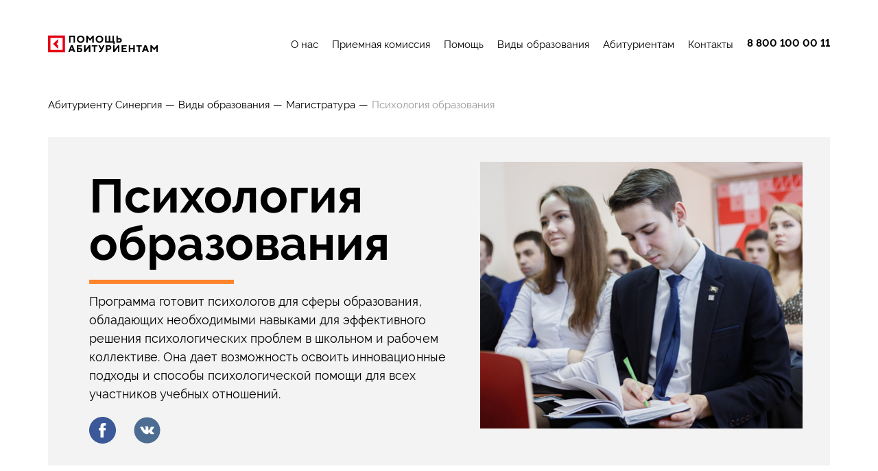

--- FILE ---
content_type: text/html; charset=UTF-8
request_url: https://synergygo.ru/vidyi-obrazovaniya/magistratura/psixologiya-obrazovaniya
body_size: 10597
content:
<!DOCTYPE html>
<html lang="ru">
<head>
            <!-- Google Tag Manager -->
        <script>(function (w, d, s, l, i) { w[l]=w[l]||[];w[l].push( { 'gtm.start':new Date().getTime(),event:'gtm.js' } );var f=d.getElementsByTagName(s)[0],j=d.createElement(s),dl=l!='dataLayer'?'&l='+l:'';j.async=true;j.src='https://www.googletagmanager.com/gtm.js?id='+i+dl;f.parentNode.insertBefore(j,f); } )(window, document, 'script', 'dataLayer', 'GTM-N3D53SS');</script>
        <!-- End Google Tag Manager -->
    
    <base href="/">

    <meta charset="UTF-8">
    <meta http-equiv="X-UA-Compatible" content="IE=Edge">
    <meta name="SKYPE_TOOLBAR" content="SKYPE_TOOLBAR_PARSER_COMPATIBLE">
    <meta name="viewport" content="width=device-width, initial-scale=1">
    <meta name="google-site-verification" content="3DPv9o3DFDPfbff_9bNaROcmXx_lfBWMvjliYn5THbU">

    <title>Психология образования | Абитуриенту Синергии</title>

        
            <meta property="og:title" content="Психология образования | Абитуриенту Синергии">
        <meta property="og:description" content="Поступайте на программу магистратуры «Психология образования»! Актуальная профессия. Государственный диплом престижного вуза. Практико-ориентированный подход в обучении. Помощь в трудоустройстве.">
        <meta property="og:url" content="vidyi-obrazovaniya/magistratura/psixologiya-obrazovaniya">
        <meta property="og:image" content="">
    
    <link href="//synergy.ru/img/favicon.ico" type="image/x-icon" rel="icon">
    <link href="//synergy.ru/img/favicon.ico" type="image/x-icon" rel="shortcut icon">

    <link rel="stylesheet" href="https://cdn.synergy.ru/libs/fancybox/jquery.fancybox-3.5.7.min.css">
    <link rel="stylesheet" href="https://cdn.synergy.ru/libs/swiper/swiper-5.4.5.min.css">

    <link href="assets/templates/sgo/public/css/style.css" rel="stylesheet">

    </head>
    <div class="wrapper">
        <header class="header">
    <div class="container">
        <div class="header__wrapper">
            <div class="header__block header__block_first logo logo_header">
                                    <a href="/" class="logo__link">
                        <img src="assets/templates/sgo/public/img/common/synergy-go.svg" class="logo__image" alt="Абитуриенту Синергии">
                    </a>
                            </div>
            <div class="header__block header__block_last">
                <nav class="header-nav">
    <ul class="header-nav__list">
        <li class="header-nav__item">
    <a href="o-nas" class="header-nav__link" >О нас</a>
    </li><li class="header-nav__item">
    <a href="priemnaya-komissiya" class="header-nav__link" >Приемная комиссия</a>
    <div class="header-dropdown ">
    <ul class="header-dropdown__list">
        <li class="header-dropdown__item first">
    <a href="priemnaya-komissiya/den-otkryityix-dverej" class="header-dropdown__link" >День открытых дверей</a>
    </li><li class="header-dropdown__item last">
    <a href="priemnaya-komissiya/pravila-priema" class="header-dropdown__link" >Правила приема</a>
    </li>    </ul>
</div></li><li class="header-nav__item">
    <a href="pomoshh" class="header-nav__link" >Помощь</a>
    <div class="header-dropdown ">
    <ul class="header-dropdown__list">
        <li class="header-dropdown__item first">
    <a href="pomoshh/faq" class="header-dropdown__link" >FAQ</a>
    </li><li class="header-dropdown__item ">
    <a href="pomoshh/otzyivyi" class="header-dropdown__link" >Отзывы</a>
    </li><li class="header-dropdown__item last">
    <a href="pomoshh/blog" class="header-dropdown__link" >Блог</a>
    <div class="header-dropdown ">
    <ul class="header-dropdown__list">
        <li class="header-dropdown__item first">
    <a href="pomoshh/blog/zaochnoe-obrazovanie" class="header-dropdown__link" >Заочное образование</a>
    </li><li class="header-dropdown__item ">
    <a href="pomoshh/blog/distanczionnoe-obrazovanie" class="header-dropdown__link" >Дистанционное образование</a>
    </li><li class="header-dropdown__item ">
    <a href="pomoshh/blog/mediczina" class="header-dropdown__link" >Медицина</a>
    </li><li class="header-dropdown__item ">
    <a href="pomoshh/blog/magistratura" class="header-dropdown__link" >Магистратура</a>
    </li><li class="header-dropdown__item ">
    <a href="pomoshh/blog/kolledzh" class="header-dropdown__link" >Колледж</a>
    </li><li class="header-dropdown__item ">
    <a href="pomoshh/blog/vyisshee" class="header-dropdown__link" >Высшее</a>
    </li><li class="header-dropdown__item last">
    <a href="pomoshh/blog/speczialnosti" class="header-dropdown__link" >Специальности</a>
    </li>    </ul>
</div></li>    </ul>
</div></li><li class="header-nav__item">
    <a href="vidyi-obrazovaniya" class="header-nav__link" >Виды образования</a>
    <div class="header-dropdown ">
    <ul class="header-dropdown__list">
        <li class="header-dropdown__item first">
    <a href="vidyi-obrazovaniya/kolledzh" class="header-dropdown__link" >Колледж</a>
    <div class="header-dropdown ">
    <ul class="header-dropdown__list">
        <li class="header-dropdown__item first">
    <a href="vidyi-obrazovaniya/kolledzh/pravo-i-organizacziya-soczialnogo-obespecheniya" class="header-dropdown__link" >Право и организация социального обеспечения</a>
    </li><li class="header-dropdown__item ">
    <a href="vidyi-obrazovaniya/kolledzh/informaczionnyie-sistemyi-i-programmirovanie" class="header-dropdown__link" >Информационные системы и программирование</a>
    </li><li class="header-dropdown__item ">
    <a href="vidyi-obrazovaniya/kolledzh/predprinimatelstvo" class="header-dropdown__link" >Предпринимательство</a>
    </li><li class="header-dropdown__item ">
    <a href="vidyi-obrazovaniya/kolledzh/kommercziya-v-igrovoj-industrii-i-kibersporte" class="header-dropdown__link" >Коммерция в Игровой индустрии и киберспорте</a>
    </li><li class="header-dropdown__item ">
    <a href="vidyi-obrazovaniya/kolledzh/internet-marketing" class="header-dropdown__link" >Интернет-маркетинг</a>
    </li><li class="header-dropdown__item ">
    <a href="vidyi-obrazovaniya/kolledzh/finansyi" class="header-dropdown__link" >Финансы</a>
    </li><li class="header-dropdown__item ">
    <a href="vidyi-obrazovaniya/kolledzh/dizajn" class="header-dropdown__link" >Дизайн</a>
    </li><li class="header-dropdown__item ">
    <a href="vidyi-obrazovaniya/kolledzh/gostinichnoe-delo" class="header-dropdown__link" >Гостиничное дело</a>
    </li><li class="header-dropdown__item ">
    <a href="vidyi-obrazovaniya/kolledzh/bankovskoe-delo" class="header-dropdown__link" >Банковское дело</a>
    </li><li class="header-dropdown__item ">
    <a href="vidyi-obrazovaniya/kolledzh/ekonomika-i-buxgalterskij-uchet" class="header-dropdown__link" >Экономика и бухгалтерский учет</a>
    </li><li class="header-dropdown__item ">
    <a href="vidyi-obrazovaniya/kolledzh/sportivnyij-menedzhment" class="header-dropdown__link" >Спортивный менеджмент</a>
    </li><li class="header-dropdown__item ">
    <a href="vidyi-obrazovaniya/kolledzh/e-commerce" class="header-dropdown__link" >Электронная коммерция</a>
    </li><li class="header-dropdown__item ">
    <a href="vidyi-obrazovaniya/kolledzh/menedzhment-v-modelnom-biznese" class="header-dropdown__link" >Менеджмент в модельном бизнесе</a>
    </li><li class="header-dropdown__item ">
    <a href="vidyi-obrazovaniya/kolledzh/kommercziya-menedzhment-v-muzyikalnoj-industrii" class="header-dropdown__link" >Коммерция: менеджмент в музыкальной индустрии</a>
    </li><li class="header-dropdown__item ">
    <a href="vidyi-obrazovaniya/kolledzh/lechebnoe-delo" class="header-dropdown__link" >Лечебное дело</a>
    </li><li class="header-dropdown__item ">
    <a href="vidyi-obrazovaniya/kolledzh/farmacziya" class="header-dropdown__link" >Фармация</a>
    </li><li class="header-dropdown__item ">
    <a href="vidyi-obrazovaniya/kolledzh/texnologicheskoe-predprinimatelstvo" class="header-dropdown__link" >Технологическое предпринимательство</a>
    </li><li class="header-dropdown__item ">
    <a href="vidyi-obrazovaniya/kolledzh/sestrinskoe-delo" class="header-dropdown__link" >Сестринское дело</a>
    </li><li class="header-dropdown__item ">
    <a href="vidyi-obrazovaniya/kolledzh/pedagogika-dopolnitelnogo-obrazovaniya" class="header-dropdown__link" >Педагогика дополнительного образования</a>
    </li><li class="header-dropdown__item ">
    <a href="vidyi-obrazovaniya/kolledzh/razrabotka-igr" class="header-dropdown__link" >Разработка игр</a>
    </li><li class="header-dropdown__item ">
    <a href="vidyi-obrazovaniya/kolledzh/veb-razrabotka" class="header-dropdown__link" >Веб-разработка</a>
    </li><li class="header-dropdown__item ">
    <a href="vidyi-obrazovaniya/kolledzh/prepodavanie-v-nachalnyix-klassax" class="header-dropdown__link" >Преподавание в начальных классах</a>
    </li><li class="header-dropdown__item last">
    <a href="vidyi-obrazovaniya/kolledzh/doshkolnoe-obrazovanie.-vospitatel-detej-doshkolnogo-vozrasta" class="header-dropdown__link" >Дошкольное образование. Воспитатель детей дошкольного возраста</a>
    </li>    </ul>
</div></li><li class="header-dropdown__item ">
    <a href="vidyi-obrazovaniya/bakalavriat" class="header-dropdown__link" >Бакалавриат</a>
    <div class="header-dropdown ">
    <ul class="header-dropdown__list">
        <li class="header-dropdown__item first">
    <a href="vidyi-obrazovaniya/bakalavriat/upravlenie-produktami-i-proektami" class="header-dropdown__link" >Управление продуктами и проектами</a>
    </li><li class="header-dropdown__item ">
    <a href="vidyi-obrazovaniya/bakalavriat/analiz-dannyix-i-upravlenie-riskami" class="header-dropdown__link" >Анализ данных и управление рисками</a>
    </li><li class="header-dropdown__item ">
    <a href="vidyi-obrazovaniya/bakalavriat/gejmdizajn-i-razrabotka-igr" class="header-dropdown__link" >Геймдизайн и разработка игр</a>
    </li><li class="header-dropdown__item ">
    <a href="vidyi-obrazovaniya/bakalavriat/grazhdanskoe-pravo" class="header-dropdown__link" >Гражданское право</a>
    </li><li class="header-dropdown__item ">
    <a href="vidyi-obrazovaniya/bakalavriat/perevod-i-perevodovedenie" class="header-dropdown__link" >Перевод и переводоведение</a>
    </li><li class="header-dropdown__item ">
    <a href="vidyi-obrazovaniya/bakalavriat/texnologicheskoe-predprinimatelstvo" class="header-dropdown__link" >Технологическое предпринимательство</a>
    </li><li class="header-dropdown__item ">
    <a href="vidyi-obrazovaniya/bakalavriat/nachalnoe-obrazovanie-i-inostrannyij-yazyik" class="header-dropdown__link" >Начальное образование и иностранный язык</a>
    </li><li class="header-dropdown__item ">
    <a href="vidyi-obrazovaniya/bakalavriat/menedzhment-v-muzyikalnoj-industrii" class="header-dropdown__link" >Менеджмент в музыкальной индустрии</a>
    </li><li class="header-dropdown__item ">
    <a href="vidyi-obrazovaniya/bakalavriat/veb-dizajn" class="header-dropdown__link" >Веб-дизайн</a>
    </li><li class="header-dropdown__item ">
    <a href="vidyi-obrazovaniya/bakalavriat/mezhdunarodnoe-sotrudnichestvo" class="header-dropdown__link" >Международное сотрудничество</a>
    </li><li class="header-dropdown__item ">
    <a href="vidyi-obrazovaniya/bakalavriat/mezhdunarodnyie-organizaczii" class="header-dropdown__link" >Международные организации</a>
    </li><li class="header-dropdown__item ">
    <a href="vidyi-obrazovaniya/bakalavriat/speczialist-po-robototexnicheskim-i-mexatronnyim-sistemam-avtomatizaczii" class="header-dropdown__link" >Специалист по робототехническим и мехатронным системам автоматизации</a>
    </li><li class="header-dropdown__item ">
    <a href="vidyi-obrazovaniya/bakalavriat/pedagog-po-xoreografii" class="header-dropdown__link" >Педагог по хореографии</a>
    </li><li class="header-dropdown__item ">
    <a href="vidyi-obrazovaniya/bakalavriat/pedagog-po-vokalu" class="header-dropdown__link" >Педагог по вокалу</a>
    </li><li class="header-dropdown__item ">
    <a href="vidyi-obrazovaniya/bakalavriat/digital-kommunikaczii" class="header-dropdown__link" >Digital-коммуникации</a>
    </li><li class="header-dropdown__item ">
    <a href="vidyi-obrazovaniya/bakalavriat/televidenie-profil-«televedushhij»" class="header-dropdown__link" >Телевидение профиль «Телеведущий»</a>
    </li><li class="header-dropdown__item ">
    <a href="vidyi-obrazovaniya/bakalavriat/obshhaya-ekonomika" class="header-dropdown__link" >Общая экономика</a>
    </li><li class="header-dropdown__item ">
    <a href="vidyi-obrazovaniya/bakalavriat/veb-razrabotka" class="header-dropdown__link" >Веб-разработка</a>
    </li><li class="header-dropdown__item ">
    <a href="vidyi-obrazovaniya/bakalavriat/razrabotka-internet-prilozhenij" class="header-dropdown__link" >Разработка интернет-приложений</a>
    </li><li class="header-dropdown__item ">
    <a href="vidyi-obrazovaniya/bakalavriat/gejmdizajn-i-dizajn-v-igrax" class="header-dropdown__link" >Геймдизайн и дизайн игр</a>
    </li><li class="header-dropdown__item ">
    <a href="vidyi-obrazovaniya/bakalavriat/razrabotka-kompyuternyix-igr,-dopolnennoj-i-virtualnoj-realnosti" class="header-dropdown__link" >Разработка компьютерных игр, дополненной и виртуальной реальности</a>
    </li><li class="header-dropdown__item ">
    <a href="vidyi-obrazovaniya/bakalavriat/mediakommunikaczii" class="header-dropdown__link" >Медиакоммуникации</a>
    </li><li class="header-dropdown__item ">
    <a href="vidyi-obrazovaniya/bakalavriat/iskusstvennyij-intellekt-i-bolshie-dannyie" class="header-dropdown__link" >Искусственный интеллект и большие данные</a>
    </li><li class="header-dropdown__item ">
    <a href="vidyi-obrazovaniya/bakalavriat/razrabotka,-soprovozhdenie-i-obespechenie-bezopasnosti-informaczionnyix-sistem" class="header-dropdown__link" >Разработка, сопровождение и обеспечение безопасности информационных систем</a>
    </li><li class="header-dropdown__item ">
    <a href="vidyi-obrazovaniya/bakalavriat/finansyi-i-kredit" class="header-dropdown__link" >Финансы и кредит</a>
    </li><li class="header-dropdown__item ">
    <a href="vidyi-obrazovaniya/bakalavriat/it-menedzhment-v-biznese" class="header-dropdown__link" >ИТ-менеджмент в бизнесе</a>
    </li><li class="header-dropdown__item ">
    <a href="vidyi-obrazovaniya/bakalavriat/e-commerce" class="header-dropdown__link" >Электронная коммерция</a>
    </li><li class="header-dropdown__item ">
    <a href="vidyi-obrazovaniya/bakalavriat/mezhdunarodnyij-menedzhment-industrii-gostepriimstva" class="header-dropdown__link" >Международный менеджмент индустрии гостеприимства</a>
    </li><li class="header-dropdown__item ">
    <a href="vidyi-obrazovaniya/bakalavriat/nalogi-i-nalogooblozhenie" class="header-dropdown__link" >Налоги и налогообложение</a>
    </li><li class="header-dropdown__item ">
    <a href="vidyi-obrazovaniya/bakalavriat/teoriya-i-praktika-perevoda" class="header-dropdown__link" >Теория и практика перевода</a>
    </li><li class="header-dropdown__item ">
    <a href="vidyi-obrazovaniya/bakalavriat/graficheskij-dizajn-i-virtualnaya-dopolnennaya-realnost" class="header-dropdown__link" >Графический дизайн и виртуальная дополненная реальность</a>
    </li><li class="header-dropdown__item ">
    <a href="vidyi-obrazovaniya/bakalavriat/arxitekturnyij-dizajn" class="header-dropdown__link" >Архитектурный дизайн</a>
    </li><li class="header-dropdown__item ">
    <a href="vidyi-obrazovaniya/bakalavriat/predprinimatelstvo" class="header-dropdown__link" >Предпринимательство</a>
    </li><li class="header-dropdown__item ">
    <a href="vidyi-obrazovaniya/bakalavriat/menedzhment-v-igrovoj-industrii-i-kibersporte" class="header-dropdown__link" >Менеджмент в игровой индустрии и киберспорте</a>
    </li><li class="header-dropdown__item ">
    <a href="vidyi-obrazovaniya/bakalavriat/menedzhment-v-gostinichnom-i-restorannom-biznese" class="header-dropdown__link" >Менеджмент в гостиничном и ресторанном бизнесе</a>
    </li><li class="header-dropdown__item ">
    <a href="vidyi-obrazovaniya/bakalavriat/obshhepravovoj" class="header-dropdown__link" >Общеправовой</a>
    </li><li class="header-dropdown__item ">
    <a href="vidyi-obrazovaniya/bakalavriat/bankovskoe-delo" class="header-dropdown__link" >Банковское дело</a>
    </li><li class="header-dropdown__item ">
    <a href="vidyi-obrazovaniya/bakalavriat/kadrovyij-menedzhment" class="header-dropdown__link" >Кадровый менеджмент</a>
    </li><li class="header-dropdown__item ">
    <a href="vidyi-obrazovaniya/bakalavriat/ugolovnoe-pravo" class="header-dropdown__link" >Уголовное право</a>
    </li><li class="header-dropdown__item ">
    <a href="vidyi-obrazovaniya/bakalavriat/didzhital-reklama" class="header-dropdown__link" >Диджитал-реклама</a>
    </li><li class="header-dropdown__item ">
    <a href="vidyi-obrazovaniya/bakalavriat/internet-marketing" class="header-dropdown__link" >Интернет-маркетинг</a>
    </li><li class="header-dropdown__item ">
    <a href="vidyi-obrazovaniya/bakalavriat/art-biznes" class="header-dropdown__link" >Арт-бизнес</a>
    </li><li class="header-dropdown__item ">
    <a href="vidyi-obrazovaniya/bakalavriat/buxgalterskij-uchet,-analiz-i-audit" class="header-dropdown__link" >Бухгалтерский учет, анализ и аудит</a>
    </li><li class="header-dropdown__item ">
    <a href="vidyi-obrazovaniya/bakalavriat/menedzhment-v-zdravooxranenii" class="header-dropdown__link" >Менеджмент в здравоохранении</a>
    </li><li class="header-dropdown__item ">
    <a href="vidyi-obrazovaniya/bakalavriat/upravlenie-proektami" class="header-dropdown__link" >Управление проектами</a>
    </li><li class="header-dropdown__item ">
    <a href="vidyi-obrazovaniya/bakalavriat/menedzhment-v-stroitelstve" class="header-dropdown__link" >Менеджмент в строительстве</a>
    </li><li class="header-dropdown__item ">
    <a href="vidyi-obrazovaniya/bakalavriat/menedzhment-naukoemkix-proizvodstv-neftegazoximicheskogo-kompleksa" class="header-dropdown__link" >Менеджмент наукоемких производств нефтегазохимического комплекса</a>
    </li><li class="header-dropdown__item ">
    <a href="vidyi-obrazovaniya/bakalavriat/menedzhment-v-mashinostroenii" class="header-dropdown__link" >Менеджмент в машиностроении</a>
    </li><li class="header-dropdown__item ">
    <a href="vidyi-obrazovaniya/bakalavriat/menedzhment-v-energetike" class="header-dropdown__link" >Менеджмент в энергетике</a>
    </li><li class="header-dropdown__item ">
    <a href="vidyi-obrazovaniya/bakalavriat/logistika" class="header-dropdown__link" >Логистика и управление цепями поставок</a>
    </li><li class="header-dropdown__item ">
    <a href="vidyi-obrazovaniya/bakalavriat/menedzhment-v-obrazovanii" class="header-dropdown__link" >Менеджмент в образовании</a>
    </li><li class="header-dropdown__item ">
    <a href="vidyi-obrazovaniya/bakalavriat/ekonomicheskaya-bezopasnost" class="header-dropdown__link" >Экономическая безопасность</a>
    </li><li class="header-dropdown__item ">
    <a href="vidyi-obrazovaniya/bakalavriat/prikladnaya-informatika" class="header-dropdown__link" >Прикладная информатика в экономике</a>
    </li><li class="header-dropdown__item ">
    <a href="vidyi-obrazovaniya/bakalavriat/ekonomika-gornoj-promyishlennosti" class="header-dropdown__link" >Экономика горной промышленности</a>
    </li><li class="header-dropdown__item ">
    <a href="vidyi-obrazovaniya/bakalavriat/soczialnaya-psixologiya" class="header-dropdown__link" >Социальная психология</a>
    </li><li class="header-dropdown__item ">
    <a href="vidyi-obrazovaniya/bakalavriat/pedagogika-i-psixologiya-doshkolnogo-obrazovaniya" class="header-dropdown__link" >Педагогика и психология дошкольного образования</a>
    </li><li class="header-dropdown__item ">
    <a href="vidyi-obrazovaniya/bakalavriat/pedagogika-i-psixologiya-nachalnogo-obshhego-obrazovaniya" class="header-dropdown__link" >Педагогика и психология начального общего образования</a>
    </li><li class="header-dropdown__item ">
    <a href="vidyi-obrazovaniya/bakalavriat/sportivnyij-menedzhment" class="header-dropdown__link" >Спортивный менеджмент</a>
    </li><li class="header-dropdown__item ">
    <a href="vidyi-obrazovaniya/bakalavriat/marketing" class="header-dropdown__link" >Маркетинг</a>
    </li><li class="header-dropdown__item ">
    <a href="vidyi-obrazovaniya/bakalavriat/prodyusirovanie" class="header-dropdown__link" >Продюсирование</a>
    </li><li class="header-dropdown__item last">
    <a href="vidyi-obrazovaniya/bakalavriat/finansovyij-menedzhment" class="header-dropdown__link" >Финансовый менеджмент</a>
    </li>    </ul>
</div></li><li class="header-dropdown__item ">
    <a href="vidyi-obrazovaniya/speczialitet" class="header-dropdown__link" >Специалитет</a>
    <div class="header-dropdown ">
    <ul class="header-dropdown__list">
        <li class="header-dropdown__item first">
    <a href="vidyi-obrazovaniya/speczialitet/pravovoe-obespechenie-naczionalnoj-bezopasnosti" class="header-dropdown__link" >Правовое обеспечение национальной безопасности</a>
    </li><li class="header-dropdown__item ">
    <a href="vidyi-obrazovaniya/speczialitet/lechebnoe-delo" class="header-dropdown__link" >Лечебное дело</a>
    </li><li class="header-dropdown__item ">
    <a href="vidyi-obrazovaniya/speczialitet/artist-estradyi" class="header-dropdown__link" >Артист эстрады</a>
    </li><li class="header-dropdown__item ">
    <a href="vidyi-obrazovaniya/speczialitet/ekonomicheskaya-bezopasnost" class="header-dropdown__link" >Экономическая безопасность</a>
    </li><li class="header-dropdown__item ">
    <a href="vidyi-obrazovaniya/speczialitet/akterskoe-masterstvo.-novaya-teatralnaya-shkola" class="header-dropdown__link" >Актерское мастерство. Новая театральная школа</a>
    </li><li class="header-dropdown__item ">
    <a href="vidyi-obrazovaniya/speczialitet/akterskoe-iskusstvo" class="header-dropdown__link" >Актерское искусство</a>
    </li><li class="header-dropdown__item ">
    <a href="vidyi-obrazovaniya/speczialitet/muzyikalnaya-zvukorezhissura" class="header-dropdown__link" >Музыкальная звукорежиссура</a>
    </li><li class="header-dropdown__item ">
    <a href="vidyi-obrazovaniya/speczialitet/speczialnyij-perevod" class="header-dropdown__link" >Специальный перевод</a>
    </li><li class="header-dropdown__item last">
    <a href="vidyi-obrazovaniya/speczialitet/kinooperatorstvo" class="header-dropdown__link" >Кинооператорство</a>
    </li>    </ul>
</div></li><li class="header-dropdown__item active">
    <a href="vidyi-obrazovaniya/magistratura" class="header-dropdown__link" >Магистратура</a>
    <div class="header-dropdown ">
    <ul class="header-dropdown__list">
        <li class="header-dropdown__item first">
    <a href="vidyi-obrazovaniya/magistratura/strategicheskij-menedzhment" class="header-dropdown__link" >Стратегический менеджмент</a>
    </li><li class="header-dropdown__item ">
    <a href="vidyi-obrazovaniya/magistratura/internet-marketing" class="header-dropdown__link" >Интернет-маркетинг</a>
    </li><li class="header-dropdown__item ">
    <a href="vidyi-obrazovaniya/magistratura/texnologicheskoe-predprinimatelstvo" class="header-dropdown__link" >Технологическое предпринимательство</a>
    </li><li class="header-dropdown__item ">
    <a href="vidyi-obrazovaniya/magistratura/upravlenie-internet-proektami" class="header-dropdown__link" >Управление интернет-проектами</a>
    </li><li class="header-dropdown__item ">
    <a href="vidyi-obrazovaniya/magistratura/dizajn-i-prodvizhenie-czifrovogo-produkta" class="header-dropdown__link" >Дизайн и продвижение цифрового продукта</a>
    </li><li class="header-dropdown__item ">
    <a href="vidyi-obrazovaniya/magistratura/akterskoe-masterstvo.-novaya-teatralnaya-shkola" class="header-dropdown__link" >Актерское мастерство. Новая театральная школа</a>
    </li><li class="header-dropdown__item ">
    <a href="vidyi-obrazovaniya/magistratura/psixologo-pedagogicheskoe-soprovozhdenie-odarennyix-detej" class="header-dropdown__link" >Психолого-педагогическое сопровождение одаренных детей</a>
    </li><li class="header-dropdown__item ">
    <a href="vidyi-obrazovaniya/magistratura/upravlenie-czifrovyimi-proektami,-produktami-i-innovacziyami" class="header-dropdown__link" >Управление цифровыми проектами, продуктами и инновациями</a>
    </li><li class="header-dropdown__item ">
    <a href="vidyi-obrazovaniya/magistratura/upravlenie-informaczionnyimi-texnologiyami-v-organizaczii" class="header-dropdown__link" >Управление информационными технологиями в организации</a>
    </li><li class="header-dropdown__item ">
    <a href="vidyi-obrazovaniya/magistratura/instrumentalnyie-metodyi-i-intellektualnyij-analiz-dannyix-v-czifrovoj-ekonomike" class="header-dropdown__link" >Инструментальные методы и интеллектуальный анализ данных в цифровой экономике</a>
    </li><li class="header-dropdown__item ">
    <a href="vidyi-obrazovaniya/magistratura/upravlenie-sportivnoj-organizacziej" class="header-dropdown__link" >Управление спортивной организацией</a>
    </li><li class="header-dropdown__item ">
    <a href="vidyi-obrazovaniya/magistratura/hr-menedzhment" class="header-dropdown__link" >HR-менеджмент</a>
    </li><li class="header-dropdown__item ">
    <a href="vidyi-obrazovaniya/magistratura/produktovaya-analitika" class="header-dropdown__link" >Продуктовая аналитика</a>
    </li><li class="header-dropdown__item header-dropdown__item_active active">
    <a href="vidyi-obrazovaniya/magistratura/psixologiya-obrazovaniya" class="header-dropdown__link" >Психология образования</a>
    </li><li class="header-dropdown__item ">
    <a href="vidyi-obrazovaniya/magistratura/upravlenie-i-razrabotka-kompleksnyix-kreativnyix-strategij" class="header-dropdown__link" >Управление и разработка комплексных креативных стратегий</a>
    </li><li class="header-dropdown__item ">
    <a href="vidyi-obrazovaniya/magistratura/psixologiya-i-pedagogika-dopolnitelnogo-obrazovaniya-detej" class="header-dropdown__link" >Психология и педагогика дополнительного образования детей</a>
    </li><li class="header-dropdown__item ">
    <a href="vidyi-obrazovaniya/magistratura/programmnoe-obespechenie.-internet-i-oblachnyie-texnologii" class="header-dropdown__link" >Программное обеспечение. Интернет и облачные технологии</a>
    </li><li class="header-dropdown__item ">
    <a href="vidyi-obrazovaniya/magistratura/proizvodstvennyij-menedzhment" class="header-dropdown__link" >Производственный менеджмент</a>
    </li><li class="header-dropdown__item ">
    <a href="vidyi-obrazovaniya/magistratura/sport-i-sistema-podgotovki-sportsmenov" class="header-dropdown__link" >Спорт и система подготовки спортсменов</a>
    </li><li class="header-dropdown__item ">
    <a href="vidyi-obrazovaniya/magistratura/bankovskoe-delo" class="header-dropdown__link" >Банковское дело</a>
    </li><li class="header-dropdown__item ">
    <a href="vidyi-obrazovaniya/magistratura/grazhdanskoe-pravo" class="header-dropdown__link" >Гражданское право</a>
    </li><li class="header-dropdown__item ">
    <a href="vidyi-obrazovaniya/magistratura/upravlenie-reklamnyim-agentstvom" class="header-dropdown__link" >Управление рекламным агентством</a>
    </li><li class="header-dropdown__item ">
    <a href="vidyi-obrazovaniya/magistratura/upravlenie-czifrovyimi-texnologiyami" class="header-dropdown__link" >Управление цифровыми технологиями</a>
    </li><li class="header-dropdown__item ">
    <a href="vidyi-obrazovaniya/magistratura/proektnyij-menedzhment" class="header-dropdown__link" >Проектный менеджмент</a>
    </li><li class="header-dropdown__item ">
    <a href="vidyi-obrazovaniya/magistratura/finansyi-i-kredit" class="header-dropdown__link" >Финансы и кредит</a>
    </li><li class="header-dropdown__item ">
    <a href="vidyi-obrazovaniya/magistratura/organizaczionnaya-psixologiya" class="header-dropdown__link" >Организационная психология</a>
    </li><li class="header-dropdown__item ">
    <a href="vidyi-obrazovaniya/magistratura/menedzhment-v-obrazovanii" class="header-dropdown__link" >Менеджмент в образовании</a>
    </li><li class="header-dropdown__item ">
    <a href="vidyi-obrazovaniya/magistratura/menedzhment-v-gostinichnom-i-restorannom-biznese" class="header-dropdown__link" >Менеджмент в гостиничном и ресторанном бизнесе</a>
    </li><li class="header-dropdown__item ">
    <a href="vidyi-obrazovaniya/magistratura/vizualnyie-kommunikaczii-v-reklame" class="header-dropdown__link" >Визуальные коммуникации в рекламе</a>
    </li><li class="header-dropdown__item ">
    <a href="vidyi-obrazovaniya/magistratura/teatrovedenie" class="header-dropdown__link" >Театроведение</a>
    </li><li class="header-dropdown__item ">
    <a href="vidyi-obrazovaniya/magistratura/kommunikativnyij-dizajn" class="header-dropdown__link" >Коммуникативный дизайн</a>
    </li><li class="header-dropdown__item ">
    <a href="vidyi-obrazovaniya/magistratura/mezhyazyikovyie-i-mezhkulturnyie-kommunikaczii" class="header-dropdown__link" >Межъязыковые и межкультурные коммуникации</a>
    </li><li class="header-dropdown__item ">
    <a href="vidyi-obrazovaniya/magistratura/teoriya-i-metodika-prepodavaniya-inostrannyix-yazyikov-i-kultur" class="header-dropdown__link" >Теория и методика преподавания иностранных языков и культур</a>
    </li><li class="header-dropdown__item ">
    <a href="vidyi-obrazovaniya/magistratura/czifrovaya-ekonomika-i-iskusstvennyij-intellekt" class="header-dropdown__link" >Цифровая экономика и искусственный интеллект</a>
    </li><li class="header-dropdown__item last">
    <a href="vidyi-obrazovaniya/magistratura/ugolovnoe-pravo" class="header-dropdown__link" >Уголовное право</a>
    </li>    </ul>
</div></li><li class="header-dropdown__item ">
    <a href="vidyi-obrazovaniya/aspirantura" class="header-dropdown__link" >Аспирантура</a>
    <div class="header-dropdown ">
    <ul class="header-dropdown__list">
        <li class="header-dropdown__item first">
    <a href="vidyi-obrazovaniya/aspirantura/grazhdanskoe-pravo" class="header-dropdown__link" >Гражданское право</a>
    </li><li class="header-dropdown__item ">
    <a href="vidyi-obrazovaniya/aspirantura/finansyi,-denezhnoe-obrashhenie-i-kredit" class="header-dropdown__link" >Финансы, денежное обращение и кредит</a>
    </li><li class="header-dropdown__item ">
    <a href="vidyi-obrazovaniya/aspirantura/ekonomika-i-upravlenie-narodnyim-xozyajstvom" class="header-dropdown__link" >Экономика и управление народным хозяйством</a>
    </li><li class="header-dropdown__item last">
    <a href="vidyi-obrazovaniya/aspirantura/metodologiya-i-texnologiya-professionalnogo-obrazovaniya" class="header-dropdown__link" >Методология и технология профессионального образования</a>
    </li>    </ul>
</div></li><li class="header-dropdown__item ">
    <a href="vidyi-obrazovaniya/vtoroe-vyisshee" class="header-dropdown__link" >Второе высшее</a>
    <div class="header-dropdown ">
    <ul class="header-dropdown__list">
        <li class="header-dropdown__item first">
    <a href="vidyi-obrazovaniya/vtoroe-vyisshee/bankovskoe-delo" class="header-dropdown__link" >Банковское дело</a>
    </li><li class="header-dropdown__item ">
    <a href="vidyi-obrazovaniya/vtoroe-vyisshee/razrabotka,-soprovozhdenie-i-obespechenie-bezopasnosti-informaczionnyix-sistem" class="header-dropdown__link" >Разработка, сопровождение и обеспечение безопасности информационных систем</a>
    </li><li class="header-dropdown__item ">
    <a href="vidyi-obrazovaniya/vtoroe-vyisshee/razrabotka-internet-prilozhenij" class="header-dropdown__link" >Разработка интернет-приложений</a>
    </li><li class="header-dropdown__item ">
    <a href="vidyi-obrazovaniya/vtoroe-vyisshee/kadrovyij-menedzhment" class="header-dropdown__link" >Кадровый менеджмент</a>
    </li><li class="header-dropdown__item ">
    <a href="vidyi-obrazovaniya/vtoroe-vyisshee/menedzhment-v-gostinichnom-i-restorannom-biznese" class="header-dropdown__link" >Менеджмент в гостиничном и ресторанном бизнесе</a>
    </li><li class="header-dropdown__item ">
    <a href="vidyi-obrazovaniya/vtoroe-vyisshee/finansyi-i-kredit" class="header-dropdown__link" >Финансы и кредит</a>
    </li><li class="header-dropdown__item ">
    <a href="vidyi-obrazovaniya/vtoroe-vyisshee/pedagogika-i-psixologiya-nachalnogo-obshhego-obrazovaniya" class="header-dropdown__link" >Педагогика и психология начального общего образования</a>
    </li><li class="header-dropdown__item ">
    <a href="vidyi-obrazovaniya/vtoroe-vyisshee/dizajn" class="header-dropdown__link" >Дизайн</a>
    </li><li class="header-dropdown__item ">
    <a href="vidyi-obrazovaniya/vtoroe-vyisshee/nachalnoe-obrazovanie-i-inostrannyij-yazyik" class="header-dropdown__link" >Начальное образование и иностранный язык</a>
    </li><li class="header-dropdown__item ">
    <a href="vidyi-obrazovaniya/vtoroe-vyisshee/psixologo-pedagogicheskoe-doshkolnoe-obrazovanie" class="header-dropdown__link" >Психолого-педагогическое дошкольное образование</a>
    </li><li class="header-dropdown__item ">
    <a href="vidyi-obrazovaniya/vtoroe-vyisshee/soczialnaya-psixologiya" class="header-dropdown__link" >Социальная психология</a>
    </li><li class="header-dropdown__item last">
    <a href="vidyi-obrazovaniya/vtoroe-vyisshee/prikladnaya-informatika" class="header-dropdown__link" >Прикладная информатика в экономике</a>
    </li>    </ul>
</div></li><li class="header-dropdown__item last">
    <a href="vidyi-obrazovaniya/kursyi" class="header-dropdown__link" >Курсы</a>
    </li>    </ul>
</div></li><li class="header-nav__item">
    <a href="abiturientam" class="header-nav__link" >Абитуриентам</a>
    <div class="header-dropdown ">
    <ul class="header-dropdown__list">
        <li class="header-dropdown__item first">
    <a href="abiturientam/formyi-obucheniya" class="header-dropdown__link" >Формы обучения</a>
    <div class="header-dropdown ">
    <ul class="header-dropdown__list">
        <li class="header-dropdown__item first">
    <a href="abiturientam/formyi-obucheniya/ochnaya-forma-obucheniya" class="header-dropdown__link" >Очная форма обучения</a>
    </li><li class="header-dropdown__item ">
    <a href="abiturientam/formyi-obucheniya/zaochnaya-forma-obucheniya" class="header-dropdown__link" >Заочная форма обучения</a>
    </li><li class="header-dropdown__item last">
    <a href="abiturientam/formyi-obucheniya/distanczionnaya-forma-obucheniya" class="header-dropdown__link" >Дистанционная форма обучения</a>
    </li>    </ul>
</div></li><li class="header-dropdown__item last">
    <a href="abiturientam/fakultetyi" class="header-dropdown__link" >Факультеты</a>
    <div class="header-dropdown ">
    <ul class="header-dropdown__list">
        <li class="header-dropdown__item first">
    <a href="abiturientam/fakultetyi/fakultet-texnologicheskogo-predprinimatelstva" class="header-dropdown__link" >Факультет технологического предпринимательства</a>
    </li><li class="header-dropdown__item ">
    <a href="abiturientam/fakultetyi/fakultet-animaczii" class="header-dropdown__link" >Факультет анимации</a>
    </li><li class="header-dropdown__item ">
    <a href="abiturientam/fakultetyi/mediczinskij-fakultet" class="header-dropdown__link" >Медицинский факультет</a>
    </li><li class="header-dropdown__item ">
    <a href="abiturientam/fakultetyi/fakultet-robototexniki" class="header-dropdown__link" >Факультет робототехники</a>
    </li><li class="header-dropdown__item ">
    <a href="abiturientam/fakultetyi/fakultet-geimdizajna" class="header-dropdown__link" >Факультет геимдизайна</a>
    </li><li class="header-dropdown__item ">
    <a href="abiturientam/fakultetyi/yuridicheskij-fakultet" class="header-dropdown__link" >Юридический факультет</a>
    </li><li class="header-dropdown__item ">
    <a href="abiturientam/fakultetyi/fakultet-estradyi" class="header-dropdown__link" >Факультет эстрады</a>
    </li><li class="header-dropdown__item ">
    <a href="abiturientam/fakultetyi/fakultet-sovremennoj-muzyiki" class="header-dropdown__link" >Факультет современной музыки</a>
    </li><li class="header-dropdown__item ">
    <a href="abiturientam/fakultetyi/fakultet-iskusstvennogo-intellekta" class="header-dropdown__link" >Факультет искусственного интеллекта</a>
    </li><li class="header-dropdown__item ">
    <a href="abiturientam/fakultetyi/fakultet-e-commerce" class="header-dropdown__link" >Факультет E-commerce</a>
    </li><li class="header-dropdown__item ">
    <a href="abiturientam/fakultetyi/fakultet-bloginga" class="header-dropdown__link" >Факультет блогинга</a>
    </li><li class="header-dropdown__item ">
    <a href="abiturientam/fakultetyi/ekonomicheskij-fakultet" class="header-dropdown__link" >Экономический факультет</a>
    </li><li class="header-dropdown__item ">
    <a href="abiturientam/fakultetyi/fakultet-upravleniya" class="header-dropdown__link" >Факультет управления</a>
    </li><li class="header-dropdown__item ">
    <a href="abiturientam/fakultetyi/fakultet-reklamyi" class="header-dropdown__link" >Факультет рекламы</a>
    </li><li class="header-dropdown__item ">
    <a href="abiturientam/fakultetyi/institut-psixologii" class="header-dropdown__link" >Факультет педагогики и психологии</a>
    </li><li class="header-dropdown__item ">
    <a href="abiturientam/fakultetyi/institut-biznesa" class="header-dropdown__link" >Факультет бизнеса</a>
    </li><li class="header-dropdown__item ">
    <a href="abiturientam/fakultetyi/fakultet-informaczionnyix-texnologij" class="header-dropdown__link" >Факультет информационных технологий</a>
    </li><li class="header-dropdown__item ">
    <a href="abiturientam/fakultetyi/fakultet-lingvistiki" class="header-dropdown__link" >Факультет лингвистики</a>
    </li><li class="header-dropdown__item ">
    <a href="abiturientam/fakultetyi/fakultet-bankovskogo-dela" class="header-dropdown__link" >Факультет банковского дела</a>
    </li><li class="header-dropdown__item ">
    <a href="abiturientam/fakultetyi/institut-gostepriimstva" class="header-dropdown__link" >Факультет гостеприимства</a>
    </li><li class="header-dropdown__item ">
    <a href="abiturientam/fakultetyi/fakultet-internet-marketinga" class="header-dropdown__link" >Факультет Интернет-маркетинга</a>
    </li><li class="header-dropdown__item ">
    <a href="abiturientam/fakultetyi/fakultet-dizajna" class="header-dropdown__link" >Факультет дизайна</a>
    </li><li class="header-dropdown__item ">
    <a href="abiturientam/fakultetyi/fakultet-fizicheskoj-kulturyi" class="header-dropdown__link" >Факультет Индустрии спорта</a>
    </li><li class="header-dropdown__item ">
    <a href="abiturientam/fakultetyi/fakultet-teatra,-kino-i-televideniya" class="header-dropdown__link" >Факультет театра, кино и телевидения</a>
    </li><li class="header-dropdown__item ">
    <a href="abiturientam/fakultetyi/fakultet-igrovoj-industrii-i-kibersporta" class="header-dropdown__link" >Факультет игровой индустрии и киберспорта</a>
    </li><li class="header-dropdown__item last">
    <a href="abiturientam/fakultetyi/fakultet-art-akademiya" class="header-dropdown__link" >Факультет Арт</a>
    </li>    </ul>
</div></li>    </ul>
</div></li><li class="header-nav__item">
    <a href="kontaktyi" class="header-nav__link" >Контакты</a>
    </li>    </ul>
</nav>                <a href="tel:8 800 100 00 11" class="header__phone">8 800 100 00 11</a>
                <button type="button" class="header__toggle">
                    <svg width="20" height="20" viewBox="0 0 20 20" fill="none" xmlns="http://www.w3.org/2000/svg">
                        <path fill-rule="evenodd" clip-rule="evenodd" d="M19 17H1V15H19V17Z" fill="black"/>
                        <path fill-rule="evenodd" clip-rule="evenodd" d="M19 11H1V9H19V11Z" fill="black"/>
                        <path fill-rule="evenodd" clip-rule="evenodd" d="M19 5H1V3H19V5Z" fill="black"/>
                    </svg>
                </button>
            </div>
        </div>
    </div>
</header>        <section class="breadcrumbs"><div class="container"><div class="breadcrumbs__wrapper"><div class="breadcrumbs__items"><a href="/" class="breadcrumbs__item">Абитуриенту Синергия</a><a href="vidyi-obrazovaniya" class="breadcrumbs__item">Виды образования</a><a href="vidyi-obrazovaniya/magistratura" class="breadcrumbs__item">Магистратура</a><span class="breadcrumbs__item breadcrumbs__item_active">Психология образования</span></div></div></div></section>
                <section class="preview">
    <div class="container">
        <div class="preview__wrapper">
            <div class="preview__content">
                <h1 class="preview__title">Психология образования</h1>
                <p class="preview__desc">Программа готовит психологов для сферы образования, обладающих необходимыми навыками для эффективного решения психологических проблем в школьном и рабочем коллективе. Она дает возможность освоить инновационные подходы и способы психологической помощи для всех участников учебных отношений.</p>
                                    <div class="preview-socials">
                                                    <a href="http://www.facebook.com/synergyunivers" class="preview-socials__link" target="_blank">
                                <svg width="78" height="78" viewBox="0 0 78 78" fill="none" xmlns="http://www.w3.org/2000/svg">
                                    <g id="Facebook">
                                        <path id="back" fill-rule="evenodd" clip-rule="evenodd" d="M0 39C0 17.4609 17.4609 0 39 0C60.5391 0 78 17.4609 78 39C78 60.5391 60.5391 78 39 78C17.4609 78 0 60.5391 0 39Z" fill="#3B5998"/>
                                        <path id="Shape" fill-rule="evenodd" clip-rule="evenodd" d="M41.7666 60.6311V39.4131H47.6237L48.3999 32.1012H41.7666L41.7765 28.4416C41.7765 26.5345 41.9577 25.5127 44.6968 25.5127H48.3584V18.2H42.5005C35.4642 18.2 32.9876 21.747 32.9876 27.712V32.1021H28.6016V39.4139H32.9876V60.6311H41.7666Z" fill="white"/>
                                    </g>
                                </svg>
                            </a>
                                                                            <a href="http://vk.com/synergyuniversity" class="preview-socials__link" target="_blank">
                                <svg width="78" height="80" viewBox="0 0 78 80" fill="none" xmlns="http://www.w3.org/2000/svg">
                                    <g id="VK">
                                        <path id="back" fill-rule="evenodd" clip-rule="evenodd" d="M0 40.3C0 18.7609 17.4609 1.30005 39 1.30005C60.5391 1.30005 78 18.7609 78 40.3C78 61.8392 60.5391 79.3 39 79.3C17.4609 79.3 0 61.8392 0 40.3Z" fill="#4C6C91"/>
                                        <path id="Shape" fill-rule="evenodd" clip-rule="evenodd" d="M41.0393 51.7987C41.0393 51.7987 41.7901 51.7168 42.1747 51.3114C42.5267 50.9399 42.5145 50.2389 42.5145 50.2389C42.5145 50.2389 42.4677 46.9654 44.016 46.4821C45.542 46.0068 47.5014 49.6477 49.5808 51.0477C51.1516 52.1063 52.3439 51.8746 52.3439 51.8746L57.9006 51.7987C57.9006 51.7987 60.806 51.6229 59.4286 49.3801C59.3146 49.1963 58.6249 47.7204 55.2982 44.6886C51.8129 41.515 52.2808 42.0283 56.4763 36.538C59.0318 33.1946 60.0532 31.1535 59.7338 30.2807C59.4306 29.4459 57.5506 29.6676 57.5506 29.6676L51.2961 29.7055C51.2961 29.7055 50.8322 29.6436 50.4883 29.8453C50.1526 30.043 49.9349 30.5044 49.9349 30.5044C49.9349 30.5044 48.946 33.0908 47.6255 35.2917C44.8401 39.9332 43.7271 40.1789 43.2714 39.8913C42.2113 39.2182 42.4758 37.1911 42.4758 35.7511C42.4758 31.2514 43.1717 29.376 41.1228 28.8907C40.4432 28.7289 39.9427 28.623 38.203 28.605C35.971 28.5831 34.0829 28.613 33.0126 29.1263C32.3005 29.4678 31.7511 30.2308 32.0869 30.2747C32.4999 30.3286 33.4358 30.5224 33.9323 31.1854C34.5732 32.0423 34.5508 33.9636 34.5508 33.9636C34.5508 33.9636 34.9191 39.2602 33.6902 39.9173C32.8478 40.3686 31.6921 39.4479 29.2078 35.2358C27.9362 33.0788 26.9758 30.6941 26.9758 30.6941C26.9758 30.6941 26.7906 30.2488 26.459 30.0091C26.0582 29.7195 25.4986 29.6296 25.4986 29.6296L19.5554 29.6676C19.5554 29.6676 18.6622 29.6915 18.3346 30.073C18.0436 30.4105 18.3122 31.1116 18.3122 31.1116C18.3122 31.1116 22.9655 41.7986 28.2352 47.1851C33.0676 52.1222 38.553 51.7987 38.553 51.7987H41.0393Z" fill="white"/>
                                    </g>
                                </svg>
                            </a>
                                            </div>
                            </div>
            <img src="https://web.s3.syndev.ru/synergygo.ru/blocks/preview/yurid.jpg" class="preview__image" alt="Психология образования">
        </div>
    </div>
</section>    
        <section class="maintenance">
    <div class="container">
        <div class="maintenance__wrapper">
            <div class="maintenance__title title">Содержание</div>
            <div class="maintenance__items"></div>
        </div>
    </div>
</section>    
        <section class="info">
    <div class="container">
        <div class="info__wrapper">
                            <h2 class="info__title info__title_underline title">Программа обучения «Психология образования»</h2>
                                        <p class="mb60">Направление подготовки «Психология образования» позволяет получить психолого-педагогическое образование уровня магистратуры.</p>
                        <div class="info__grid info__grid_two info__grid_two-fs">
                                                            <div class="info__cell">
                                                                                                                                <ul>
	<li>Продолжительность обучения составляет 2 года 6 месяцев.&nbsp;</li>
	<li>Обучение проходит в наиболее удобном заочном формате.&nbsp;</li>
	<li>Выпускникам вручают государственный диплом с присвоением квалификации «Магистр».&nbsp;</li>
	<li>Студентам предоставляется помощь в трудоустройстве, начиная с 1-го курса.</li>
</ul>
                                                                                    </div>
                                                                                <div class="info__cell">
                                                                                                                                <p>Программа подготовки создана с учетом отечественных и зарубежных практик психолого-педагогической науки. Она позволяет стать квалифицированным специалистом в области психологического сопровождения.</p>
                                                                                    </div>
                                                </div>
                    </div>
    </div>
</section>    
        <section class="info">
    <div class="container">
        <div class="info__wrapper">
                            <h2 class="info__title info__title_underline title">Как обучают на факультете</h2>
                                        <p class="mb60">Обучение по направлению строится на междисциплинарном подходе: студенты осваивают самые последние достижения педагогики, психологии, изучают мировые тенденции в сфере образования, проводят собственные научные исследования.</p>
                        <div class="info__grid info__grid_two">
                                                            <div class="info__cell">
                                                                                                                                <p>Образовательная программа носит практико-ориентированный подход. Поэтому учащимся доступны самые современные и эффективные методы обучения: мастер-классы, тренинги, кейсы, коллоквиумы.</p>
                                                                                    </div>
                                                                                <div class="info__cell">
                                                                                                                                <p>Важным элементом обучения является практика. Она позволяет сформировать практические компетенции научно-исследовательской, педагогической работы и работы по психологическому сопровождению.</p>
                                                                                    </div>
                                                </div>
                    </div>
    </div>
</section>    
        <section class="info">
    <div class="container">
        <div class="info__wrapper">
                            <h2 class="info__title info__title_underline title">Ключевые дисциплины</h2>
                                        <p class="mb60">Студенты направления «Психология образования» изучают ряд профильных предметов: проектирование траектории профессионального роста и личностного развития, психология и практика школьного образования, инклюзия в образовании, методическое обеспечение преподавательского процесса.</p>
                        <div class="info__grid info__grid_two">
                                                            <div class="info__cell">
                                                                                                                                <p>Студенты обучаются проектированию индивидуальных образовательных маршрутов, изучают технологии работы с различными категориями обучающихся, современные подходы к вопросу развития личности.</p>
                                                                                    </div>
                                                                                <div class="info__cell">
                                                                                                                                <p>Отдельное внимание уделяется проблеме развития педагогических кадров и формированию эффективного образовательного процесса.</p>
                                                                                    </div>
                                                </div>
                            <img src="https://web.s3.syndev.ru/synergygo.ru/blocks/slider/bakalavr2.jpg" class="info__image" alt="Ключевые дисциплины">
                    </div>
    </div>
</section>    
        <section class="info">
    <div class="container">
        <div class="info__wrapper">
                            <h2 class="info__title info__title_underline title">Кем вы станете после обучения</h2>
                                        <p class="mb60">Магистерский диплом по профилю «Психология образования» позволяет повысить квалификацию и претендовать не только на рядовые, но и на руководящие позиции.</p>
                        <div class="info__grid info__grid_two">
                                                            <div class="info__cell">
                                                                                                                                <ul>
	<li>Педагог-воспитатель 40 000;&nbsp;</li>
	<li>Педагог дополнительного образования 50 000;&nbsp;</li>
	<li>Педагог-психолог 70 000;&nbsp;</li>
	<li>Заместитель руководителя образовательной организации 100 000.</li>
</ul>
                                                                                    </div>
                                                </div>
                    </div>
    </div>
</section>    
        <section class="info">
    <div class="container">
        <div class="info__wrapper">
                            <h2 class="info__title info__title_underline title">Преподаватели</h2>
                                        <p class="mb60">Преподавателями на факультете являются педагоги с большим опытом работы, а также специалисты, практикующие в сфере психологии. </p>
                        <div class="info__grid info__grid_two">
                                                            <div class="info__cell">
                                                                                                <h3 class="info__subtitle">Уварова Наталья </h3>
                                                                                                    Кандидат педагогических наук, доцент, автор более 100 публикаций                                                                                    </div>
                                                                                <div class="info__cell">
                                                                                                <h3 class="info__subtitle">Ильина Елена </h3>
                                                                                                    <p>К.п.н., зам. декана факультета педагогики и психологии.</p>
                                                                                    </div>
                                                </div>
                    </div>
    </div>
</section>    
        <section class="info">
    <div class="container">
        <div class="info__wrapper">
                            <h2 class="info__title info__title_underline title">Как и с чем мы поможем</h2>
                                        <p class="mb60">Абитуриенты, студенты и выпускники нашего университета могут рассчитывать на постоянную консультационную поддержку. Наши специалисты помогут с оформлением документов, устройством на практику, поиском работы. Вам расскажут об имеющихся скидках и льготах, посодействуют с переводом из другого вуза.</p>
                        <div class="info__grid info__grid_two">
                            </div>
                    </div>
    </div>
</section>    
        <section class="section-form">
    <div class="container">
        <div class="section-form__wrapper">
            <form action="https://syn.su/lander.php?r=land/index&unit=synergy&land=synergygo&type=synergygo&ignore-thanksall=true&form=second" class="form form__horizontal">
                <div class="form__wrapper">
                                        
                                            <div class="form__title subtitle">Если у вас есть проблемы с поступлением, оставьте заявку</div>
                                        <div class="form__text">Вы узнаете список факультетов, проходные баллы, перечень изучаемых дисциплин, информацию по трудоустройству и прохождению практики</div>
                    <div class="form__fields flex">
                        <div class="form__item">
                            <input name="name" type="text" placeholder="Имя" class="form__input " required>
                        </div>
                        <div class="form__item">
                            <input name="phone" type="text" placeholder="Телефон" class="form__input true" required>
                        </div>
                        <button class="button button_primary form__button" type="submit">Отправить заявку</button>
                    </div>
                    <div class="form__bottom-wrapper">
                        <div class="form__bottom">
                            <label class="form__footer">
                                <div class="form__footer-checkbox">
                                    <input type="checkbox" name="personalDataAgree" checked>
                                    <div class="form__footer-icon"></div>
                                </div>
                                <div class="form__footer-text">Соглашаюсь с&nbsp;<a href="https://synergy.ru/lp/_chunk/privacy.php?date=<?= date('d-m-Y') ?>&lang=<?= $lang ?>" class="form__privacy fancybox-privacy-link">политикой конфиденциальности</a>и&nbsp;на&nbsp;получение рассылок.</div>
                            </label>
                        </div>
                    </div>
                </div>
            </form>
        </div>
    </div>
</section>    
        <section class="contacts">
    <div class="container">
        <div class="contacts__wrapper">
            <div class="contacts__block contacts__block_first">
                <h2 class="contacts__title title">Контакты</h2>
                <p class="contacts__address">г. Москва, м. Сокол, Ленинградский пр., 80Г, каб 105 </p>
                <a href="tel:8 800 100 00 11" class="contacts__phone">8 800 100 00 11</a>
                <div class="contacts-schedule">
                    <h3 class="contacts-schedule__title">График работы отдела с поступлением:</h3>
                                            <div class="contacts-schedule__row">
                            <span>Будни</span>
                            <span>09:00 – 20:00</span>
                        </div>
                                                                <div class="contacts-schedule__row">
                            <span>СБ</span>
                            <span>09:00 – 19:00</span>
                        </div>
                                                                <div class="contacts-schedule__row">
                            <span>ВС</span>
                            <span>09:00 – 17:00</span>
                        </div>
                                    </div>
            </div>
            <div class="contacts__block contacts__block_last"><iframe class="contacts__map" src="https://yandex.ru/map-widget/v1/?um=constructor%3A681a5384b854f96bc8f7dd03fe82bed0f771cf1f33684be350635ffac887e4bd&amp;source=constructor" frameborder="0"></iframe></div>
        </div>
    </div>
</section>    
        <footer class="footer">
    <div class="container">
        <div class="footer__wrapper">
            <div class="footer__block footer__block_first logo logo_footer">
                                    <a href="/" class="logo__link">
                        <img src="assets/templates/sgo/public/img/common/synergy-go.svg" class="logo__image" alt="Абитуриенту Синергии">
                    </a>
                            </div>
            <div class="footer__block footer__block_last">
                <a href="https://synergy.ru/lp/_chunk/privacy.php?date=31-01-2026&lang=ru" class="footer__link fancybox-privacy-link">Пользовательское соглашение</a>
                <a href="https://sydi.ru/" class="footer__link" target="_blank">Разработано и продвигается в Synergy Digital</a>
            </div>
        </div>
    </div>
</footer>        <section class="popup-menu" id="popup-menu">
    <div class="popup-menu__wrapper">
        <div class="popup-menu__pages">
            <div class="popup-menu__slice">
                <div class="popup-menu__page popup-menu__page_one"></div>
                <div class="popup-menu__page popup-menu__page_two"></div>
                <div class="popup-menu__page popup-menu__page_three"></div>
            </div>
        </div>
    </div>
</section>    </div>
    <script src="https://cdn.synergy.ru/libs/jquery/jquery-3.4.1.js"></script>
    <script src="https://cdn.synergy.ru/libs/fancybox/jquery.fancybox-3.5.7.min.js"></script>
    <script src="https://cdn.synergy.ru/libs/swiper/swiper-5.4.5.min.js"></script>

    
    <script src="https://syn.su/js/lander.js" defer></script>

    <script src="assets/templates/sgo/public/js/script.js" defer></script>
</body>
</html>

--- FILE ---
content_type: text/css; charset=utf-8
request_url: https://synergygo.ru/assets/templates/sgo/public/css/style.css
body_size: 40527
content:
@charset "UTF-8";
@font-face {
	font-family: "Raleway";
	font-weight: 900;
	font-style: normal;
	src: url("./fonts/Raleway/RalewayBlack.eot");
	src: url("./fonts/Raleway/RalewayBlack.eot?#iefix") format("embedded-opentype"), url("./fonts/Raleway/RalewayBlack.woff") format("woff"), url("./fonts/Raleway/RalewayBlack.ttf") format("truetype");
}

@font-face {
	font-family: "Raleway";
	font-weight: 700;
	font-style: normal;
	src: url("./fonts/Raleway/Raleway-Bold.eot");
	src: url("./fonts/Raleway/Raleway-Bold.eot?#iefix") format("embedded-opentype"), url("./fonts/Raleway/Raleway-Bold.woff") format("woff"), url("./fonts/Raleway/Raleway-Bold.ttf") format("truetype");
}

@font-face {
	font-family: "Raleway";
	font-weight: 500;
	font-style: normal;
	src: url("./fonts/Raleway/Raleway-Medium.eot");
	src: url("./fonts/Raleway/Raleway-Medium.eot?#iefix") format("embedded-opentype"), url("./fonts/Raleway/Raleway-Medium.woff") format("woff"), url("./fonts/Raleway/Raleway-Medium.ttf") format("truetype");
}

@font-face {
	font-family: "Raleway";
	font-weight: 400;
	font-style: normal;
	src: url("./fonts/Raleway/Raleway-Regular.eot");
	src: url("./fonts/Raleway/Raleway-Regular.eot?#iefix") format("embedded-opentype"), url("./fonts/Raleway/Raleway-Regular.woff") format("woff"), url("./fonts/Raleway/Raleway-Regular.ttf") format("truetype");
}

@font-face {
	font-family: "Raleway";
	font-weight: 300;
	font-style: normal;
	src: url("./fonts/Raleway/Raleway-Light.eot");
	src: url("./fonts/Raleway/Raleway-Light.eot?#iefix") format("embedded-opentype"), url("./fonts/Raleway/Raleway-Light.woff") format("woff"), url("./fonts/Raleway/Raleway-Light.ttf") format("truetype");
}

@font-face {
	font-family: "Proxima Nova";
	font-weight: 600;
	font-style: normal;
	src: url("./fonts/ProximaNova/ProximaNova-Bold.eot");
	src: url("./fonts/ProximaNova/ProximaNova-Bold.eot?#iefix") format("embedded-opentype"), url("./fonts/ProximaNova/ProximaNova-Bold.woff") format("woff"), url("./fonts/ProximaNova/ProximaNova-Bold.ttf") format("truetype");
}

@font-face {
	font-family: "Proxima Nova";
	font-weight: 600;
	font-style: italic;
	src: url("./fonts/ProximaNova/ProximaNova-BoldIt.eot");
	src: url("./fonts/ProximaNova/ProximaNova-BoldIt.eot?#iefix") format("embedded-opentype"), url("./fonts/ProximaNova/ProximaNova-BoldIt.woff") format("woff"), url("./fonts/ProximaNova/ProximaNova-BoldIt.ttf") format("truetype");
}

@font-face {
	font-family: "Proxima Nova";
	font-weight: 600;
	font-style: normal;
	src: url("./fonts/ProximaNova/ProximaNova-Semibold.eot");
	src: url("./fonts/ProximaNova/ProximaNova-Semibold.eot?#iefix") format("embedded-opentype"), url("./fonts/ProximaNova/ProximaNova-Semibold.woff") format("woff"), url("./fonts/ProximaNova/ProximaNova-Semibold.ttf") format("truetype");
}

@font-face {
	font-family: "Proxima Nova";
	font-weight: 600;
	font-style: italic;
	src: url("./fonts/ProximaNova/ProximaNova-SemiboldIt.eot");
	src: url("./fonts/ProximaNova/ProximaNova-SemiboldIt.eot?#iefix") format("embedded-opentype"), url("./fonts/ProximaNova/ProximaNova-SemiboldIt.woff") format("woff"), url("./fonts/ProximaNova/ProximaNova-SemiboldIt.ttf") format("truetype");
}

@font-face {
	font-family: "Proxima Nova";
	font-weight: 400;
	font-style: normal;
	src: url("./fonts/ProximaNova/ProximaNova-Regular.eot");
	src: url("./fonts/ProximaNova/ProximaNova-Regular.eot?#iefix") format("embedded-opentype"), url("./fonts/ProximaNova/ProximaNova-Regular.woff") format("woff"), url("./fonts/ProximaNova/ProximaNova-Regular.ttf") format("truetype");
}

@font-face {
	font-family: "Proxima Nova";
	font-weight: 400;
	font-style: italic;
	src: url("./fonts/ProximaNova/ProximaNova-RegularIt.eot");
	src: url("./fonts/ProximaNova/ProximaNova-RegularIt.eot?#iefix") format("embedded-opentype"), url("./fonts/ProximaNova/ProximaNova-RegularIt.woff") format("woff"), url("./fonts/ProximaNova/ProximaNova-RegularIt.ttf") format("truetype");
}

@font-face {
	font-family: "Proxima Nova Condensed";
	font-weight: 600;
	font-style: normal;
	src: url("./fonts/ProximaNova/ProximaNovaCond-Bold.eot");
	src: url("./fonts/ProximaNova/ProximaNovaCond-Bold.eot?#iefix") format("embedded-opentype"), url("./fonts/ProximaNova/ProximaNovaCond-Bold.woff") format("woff"), url("./fonts/ProximaNova/ProximaNovaCond-Bold.ttf") format("truetype");
}

@font-face {
	font-family: "Proxima Nova Condensed";
	font-weight: 600;
	font-style: italic;
	src: url("./fonts/ProximaNova/ProximaNovaCond-BoldIt.eot");
	src: url("./fonts/ProximaNova/ProximaNovaCond-BoldIt.eot?#iefix") format("embedded-opentype"), url("./fonts/ProximaNova/ProximaNovaCond-BoldIt.woff") format("woff"), url("./fonts/ProximaNova/ProximaNovaCond-BoldIt.ttf") format("truetype");
}

html {
	cursor: default;
	font-weight: 400;
	letter-spacing: .01px;
	min-width: 360px;
	font-size: 18px;
	line-height: 1.5;
	font-family: "Raleway", Arial, sans-serif !important;
	font-variant-numeric: lining-nums;
	-webkit-text-size-adjust: 100%;
	-webkit-font-variant-ligatures: no-common-ligatures;
	        font-variant-ligatures: no-common-ligatures;
}

body {
	margin: 0;
	min-height: 100vh;
	color: #000;
}

h1, h2, h3, h4, h5, h6 {
	margin: 0;
	font-weight: 400;
}

ul, li {
	margin: 0;
	padding: 0;
	list-style-type: none;
}

a, a:hover {
	text-decoration: none;
}

a, .button {
	-webkit-transition: color .3s ease-in-out;
	transition: color .3s ease-in-out;
}

p {
	margin: 0;
}

audio, canvas, iframe, img, svg, video, textarea {
	vertical-align: middle;
}

textarea {
	resize: none;
}

section {
	position: relative;
}

input, select, button {
	outline: none;
}

*, *:before, *:after {
	-webkit-box-sizing: border-box;
	        box-sizing: border-box;
}

.wrapper {
	width: 100%;
	display: -webkit-box;
	display: -ms-flexbox;
	display: flex;
	margin: 0 auto;
	max-width: 1920px;
	min-height: 100vh;
	padding-top: 127px;
	-webkit-box-orient: vertical;
	-webkit-box-direction: normal;
	    -ms-flex-direction: column;
	        flex-direction: column;
	background-color: #fff;
	-webkit-box-shadow: 0 0 21px rgba(157, 163, 183, 0.75);
	        box-shadow: 0 0 21px rgba(157, 163, 183, 0.75);
}

@media screen and (max-width: 1199px) {
	.wrapper {
		padding-top: 123px;
	}
}

@media screen and (max-width: 991px) {
	.wrapper {
		padding-top: 93px;
	}
}

.container {
	width: 100%;
	margin: 0 auto;
	max-width: 1180px;
	padding: 0 20px;
}

@media screen and (max-width: 991px) {
	.container {
		padding: 0 15px;
	}
}

.container_aside-right {
	display: grid;
	grid-gap: 0 50px;
	grid-template-columns: 3fr 1fr;
}

@media screen and (max-width: 991px) {
	.container_aside-right {
		grid-template-columns: 1fr;
	}
}

.fancybox-privacy__content {
	max-width: 960px;
}

.title {
	font-weight: 700;
	font-size: 2.22222rem;
}

@media screen and (max-width: 991px) {
	.title {
		line-height: 1;
		font-size: 1.66667rem;
	}
}

.subtitle {
	font-weight: 700;
	font-size: 1.66667rem;
}

@media screen and (max-width: 991px) {
	.subtitle {
		line-height: 1.2;
		font-size: 1.44444rem;
	}
}

.logo {
	display: -webkit-box;
	display: -ms-flexbox;
	display: flex;
}

.logo.logo_header .logo__link {
	height: 26px;
}

.logo.logo_footer .logo__link {
	height: 34px;
}

.logo__link {
	display: -webkit-box;
	display: -ms-flexbox;
	display: flex;
}

.logo__image {
	height: 100%;
}

.button {
	padding: 20px;
	cursor: pointer;
	font-weight: 700;
	text-align: center;
	font-size: 0.88889rem;
	display: inline-block;
	border: 1px solid transparent;
	background-color: transparent;
	-webkit-transition: all .3s ease-in-out;
	transition: all .3s ease-in-out;
}

.button_primary {
	color: #fff;
	border-color: #ff8329;
	background-color: #ff8329;
}

.button_primary:hover {
	opacity: .9;
}

.button_outline.button_secondary {
	color: #000;
	border-color: #0053f7;
	background-color: #fff;
}

.button_outline.button_secondary:hover {
	color: #fff;
	background-color: #0053f7;
}

.header {
	top: 0;
	left: 50%;
	width: 100%;
	z-index: 100;
	padding: 50px 0;
	position: fixed;
	max-width: 1920px;
	-webkit-transform: translateX(-50%);
	        transform: translateX(-50%);
	-webkit-transition: border .3s ease-in-out;
	transition: border .3s ease-in-out;
	border-bottom: 1px solid transparent;
	background-color: #fff;
}

@media screen and (max-width: 1199px) {
	.header {
		padding: 33px 0;
	}
}

.header_fixed {
	border-color: #ececec;
}

.header__wrapper {
	display: -webkit-box;
	display: -ms-flexbox;
	display: flex;
	-webkit-box-align: center;
	    -ms-flex-align: center;
	        align-items: center;
	-webkit-box-pack: justify;
	    -ms-flex-pack: justify;
	        justify-content: space-between;
}

@media screen and (max-width: 1199px) {
	.header__wrapper {
		-webkit-box-align: start;
		    -ms-flex-align: start;
		        align-items: flex-start;
	}
}

@media screen and (max-width: 991px) {
	.header__wrapper {
		-webkit-box-align: center;
		    -ms-flex-align: center;
		        align-items: center;
	}
}

.header__block {
	display: -webkit-box;
	display: -ms-flexbox;
	display: flex;
	-webkit-box-align: center;
	    -ms-flex-align: center;
	        align-items: center;
}

@media screen and (max-width: 1199px) {
	.header__block_last {
		-webkit-box-align: end;
		    -ms-flex-align: end;
		        align-items: flex-end;
		-webkit-box-orient: vertical;
		-webkit-box-direction: reverse;
		    -ms-flex-direction: column-reverse;
		        flex-direction: column-reverse;
	}
}

.header__phone {
	line-height: 1;
	font-weight: 700;
	margin-left: 20px;
	font-size: 0.83333rem;
	color: #000;
}

.header__phone:hover {
	color: #ff8329;
}

@media screen and (max-width: 1199px) {
	.header__phone {
		margin-left: 0;
		margin-bottom: 20px;
	}
}

@media screen and (max-width: 991px) {
	.header__phone {
		display: none;
	}
}

.header__toggle {
	padding: 0;
	border: none;
	display: none;
	width: 20px;
	height: 20px;
	background-color: transparent;
}

@media screen and (max-width: 991px) {
	.header__toggle {
		display: block;
	}
}

.header-nav {
	display: -webkit-box;
	display: -ms-flexbox;
	display: flex;
	-webkit-box-align: center;
	    -ms-flex-align: center;
	        align-items: center;
}

@media screen and (max-width: 991px) {
	.header-nav {
		display: none;
	}
}

.header-nav__list {
	display: -webkit-box;
	display: -ms-flexbox;
	display: flex;
	-webkit-box-align: center;
	    -ms-flex-align: center;
	        align-items: center;
}

.header-nav__item {
	display: block;
	position: relative;
}

.header-nav__item:hover > .header-nav__link {
	color: #ff8329;
}

.header-nav__item:hover > .header-dropdown {
	opacity: 1;
	visibility: visible;
}

.header-nav__item:not(:last-child) {
	margin-right: 20px;
}

.header-nav__item:nth-last-child(-n + 2) > .header-dropdown {
	right: 0 !important;
	left: unset !important;
}

.header-nav__item:nth-last-child(-n + 2) > .header-dropdown .header-dropdown__item > .header-dropdown {
	left: unset !important;
	right: 100% !important;
}

.header-nav__link {
	line-height: 1;
	position: relative;
	font-size: 0.83333rem;
	white-space: nowrap;
	color: #000;
}

.header-dropdown {
	left: 0;
	top: 100%;
	opacity: 0;
	z-index: 100;
	display: block;
	min-width: 225px;
	padding-top: 10px;
	visibility: hidden;
	position: absolute;
	-webkit-transition: opacity .15s linear;
	transition: opacity .15s linear;
}

.header-dropdown__list {
	padding: 5px 0;
	overflow-y: auto;
	max-height: 50vh;
	border-radius: 2px;
	background-color: #fff;
	-webkit-box-shadow: 2px 2px 12px #E7E3EE;
	        box-shadow: 2px 2px 12px #E7E3EE;
}

.header-dropdown__item > .header-dropdown {
	opacity: 0;
	z-index: 50;
	top: -9999px;
	left: -999px;
	margin-top: 0;
	display: block;
	visibility: hidden;
}

.header-dropdown__item > .header-dropdown .header-dropdown__link:before {
	opacity: 0 !important;
}

.header-dropdown__item:hover > .header-dropdown__link {
	background-color: #f3f3f3;
}

.header-dropdown__item:hover > .header-dropdown__link:before {
	opacity: 1;
}

.header-dropdown__item:hover > .header-dropdown {
	top: 0;
	left: 100%;
	opacity: 1;
	visibility: visible;
}

.header-dropdown__link {
	display: block;
	line-height: 14px;
	position: relative;
	white-space: nowrap;
	color: #000;
	font-size: 0.77778rem;
	padding: 10px 20px 10px 26px;
	-webkit-transition: background-color .15s linear;
	transition: background-color .15s linear;
}

.header-dropdown__link:before {
	top: 0;
	left: 0;
	opacity: 0;
	width: 4px;
	content: '';
	height: 100%;
	display: block;
	position: absolute;
	background-color: #ff8329;
	-webkit-transition: opacity .15s linear;
	transition: opacity .15s linear;
}

.intro {
	padding: 6px 0 35px;
}

@media screen and (max-width: 1199px) {
	.intro {
		padding: 20px 0 30px;
	}
}

@media screen and (max-width: 991px) {
	.intro {
		padding: 0 0 15px;
	}
}

.intro__wrapper {
	display: -webkit-box;
	display: -ms-flexbox;
	display: flex;
	position: relative;
}

@media screen and (max-width: 991px) {
	.intro__wrapper {
		-webkit-box-orient: vertical;
		-webkit-box-direction: reverse;
		    -ms-flex-direction: column-reverse;
		        flex-direction: column-reverse;
	}
}

.intro__block_first {
	z-index: 2;
	display: block;
	position: relative;
}

.intro__block_last {
	top: 0;
	right: 0;
	bottom: 0;
	z-index: 1;
	position: absolute;
}

@media screen and (max-width: 991px) {
	.intro__block_last {
		position: relative;
	}
}

.intro__title {
	display: -webkit-box;
	display: -ms-flexbox;
	display: flex;
	line-height: 1;
	margin-top: 50px;
	font-weight: 700;
	font-size: 4.44444rem;
	-webkit-box-orient: vertical;
	-webkit-box-direction: normal;
	    -ms-flex-direction: column;
	        flex-direction: column;
}

@media screen and (max-width: 1199px) {
	.intro__title {
		margin-top: 27px;
		font-size: 3.88889rem;
	}
}

@media screen and (max-width: 991px) {
	.intro__title {
		font-size: 2.44444rem;
	}
}

.intro__title span {
	line-height: 1;
	margin-top: 13px;
	font-size: 1.66667rem;
}

@media screen and (max-width: 1199px) {
	.intro__title span {
		margin-top: 16px;
	}
}

@media screen and (max-width: 991px) {
	.intro__title span {
		margin-top: 9px;
		font-size: 1.22222rem;
	}
}

.intro__desc {
	position: relative;
	margin: 55px 0 100px;
	font-size: 2.77778rem;
}

@media screen and (max-width: 1199px) {
	.intro__desc {
		margin: 72px 0 60px;
	}
}

@media screen and (max-width: 991px) {
	.intro__desc {
		margin: 30px 0 0;
		font-size: 1.5rem;
	}
}

.intro__desc:before {
	top: 0;
	left: 0;
	height: 5px;
	content: '';
	width: 167px;
	position: absolute;
	background-color: #E30014;
}

.intro__image {
	max-height: 100%;
}

@media screen and (max-width: 991px) {
	.intro__image {
		max-width: 100%;
	}
}

.advantages {
	padding: 35px 0 64px;
}

@media screen and (max-width: 1199px) {
	.advantages {
		padding: 30px 0 53px;
	}
}

@media screen and (max-width: 991px) {
	.advantages {
		padding: 30px 0 15px;
	}
}

.advantages__wrapper {
	display: -webkit-box;
	display: -ms-flexbox;
	display: flex;
	-webkit-box-orient: vertical;
	-webkit-box-direction: normal;
	    -ms-flex-direction: column;
	        flex-direction: column;
}

.advantages-list {
	display: -webkit-box;
	display: -ms-flexbox;
	display: flex;
	-webkit-box-pack: justify;
	    -ms-flex-pack: justify;
	        justify-content: space-between;
}

@media screen and (max-width: 991px) {
	.advantages-list {
		display: grid;
		grid-row-gap: 30px;
		grid-column-gap: 20px;
		grid-template-columns: repeat(2, 1fr);
	}
}

.advantages-list__item {
	display: -webkit-box;
	display: -ms-flexbox;
	display: flex;
	max-width: 205px;
	-webkit-box-orient: vertical;
	-webkit-box-direction: normal;
	    -ms-flex-direction: column;
	        flex-direction: column;
}

.advantages-list__num {
	line-height: 1;
	margin-bottom: 15px;
	font-size: 2.55556rem;
	letter-spacing: .04em;
}

@media screen and (max-width: 991px) {
	.advantages-list__num {
		font-size: 2.22222rem;
	}
}

.advantages-list__label {
	line-height: 1.2;
	padding-top: 9px;
	font-size: 0.88889rem;
	border-top: 6px solid #ff8329;
}

.catalog {
	padding: 64px 0 59px;
}

@media screen and (max-width: 1199px) {
	.catalog {
		padding: 53px 0 52px;
	}
}

@media screen and (max-width: 991px) {
	.catalog {
		padding: 24px 0;
	}
}

.catalog__wrapper {
	z-index: 6;
	display: -webkit-box;
	display: -ms-flexbox;
	display: flex;
	margin-left: 33px;
	position: relative;
	padding: 26px 64px;
	-webkit-box-align: center;
	    -ms-flex-align: center;
	        align-items: center;
}

@media screen and (max-width: 991px) {
	.catalog__wrapper {
		margin-left: 0;
		-webkit-box-orient: vertical;
		-webkit-box-direction: normal;
		    -ms-flex-direction: column;
		        flex-direction: column;
		padding: 30px 20px 40px;
	}
}

.catalog__wrapper:before {
	z-index: 1;
	top: -44px;
	left: -33px;
	content: '';
	right: 290px;
	bottom: -44px;
	display: block;
	position: absolute;
	background-color: #fff;
	-webkit-box-shadow: 0 0 50px rgba(0, 0, 0, 0.12);
	        box-shadow: 0 0 50px rgba(0, 0, 0, 0.12);
}

@media screen and (max-width: 991px) {
	.catalog__wrapper:before {
		content: unset;
	}
}

.catalog__wrapper:after {
	top: 0;
	left: 0;
	right: 0;
	bottom: 0;
	z-index: 2;
	content: '';
	display: block;
	position: absolute;
	background-color: #fff;
	-webkit-box-shadow: 0 0 50px rgba(0, 0, 0, 0.12);
	        box-shadow: 0 0 50px rgba(0, 0, 0, 0.12);
}

.catalog__block {
	z-index: 9;
	display: block;
	position: relative;
}

.catalog__block_first {
	max-width: 628px;
}

@media screen and (max-width: 991px) {
	.catalog__block_first {
		margin-bottom: 25px;
	}
}

.catalog__block_last {
	margin-left: 80px;
}

@media screen and (max-width: 991px) {
	.catalog__block_last {
		margin-left: 0;
	}
}

.catalog__block_last:before {
	z-index: 2;
	top: -40px;
	content: '';
	left: -64px;
	right: -40px;
	bottom: -40px;
	opacity: 0.56;
	display: block;
	position: absolute;
	background-color: #fff;
	-webkit-box-shadow: 0 0 50px rgba(0, 0, 0, 0.12);
	        box-shadow: 0 0 50px rgba(0, 0, 0, 0.12);
}

@media screen and (max-width: 991px) {
	.catalog__block_last:before {
		content: unset;
	}
}

.catalog__title {
	margin-bottom: 8px;
}

@media screen and (max-width: 991px) {
	.catalog__title {
		text-align: center;
	}
}

.catalog__desc {
	font-size: 0.88889rem;
}

@media screen and (max-width: 991px) {
	.catalog__desc {
		text-align: center;
	}
}

.catalog__button {
	width: 198px;
	height: 198px;
	z-index: 3;
	color: #fff;
	display: -webkit-box;
	display: -ms-flexbox;
	display: flex;
	font-weight: 700;
	border-radius: 50%;
	position: relative;
	text-align: center;
	-webkit-box-align: center;
	    -ms-flex-align: center;
	        align-items: center;
	font-size: 1.11111rem;
	-webkit-box-pack: center;
	    -ms-flex-pack: center;
	        justify-content: center;
	background-color: #0053f7;
	-webkit-transition: opacity .3s ease-in-out;
	transition: opacity .3s ease-in-out;
}

.catalog__button:hover {
	opacity: .9;
}

.cards {
	padding: 64px 0 92px;
}

@media screen and (max-width: 1199px) {
	.cards {
		padding: 50px 0 75px;
	}
}

@media screen and (max-width: 991px) {
	.cards {
		padding: 24px 0 25px;
	}
}

.cards__wrapper {
	display: -webkit-box;
	display: -ms-flexbox;
	display: flex;
	-webkit-box-orient: vertical;
	-webkit-box-direction: normal;
	    -ms-flex-direction: column;
	        flex-direction: column;
}

.cards__title {
	margin-bottom: 50px;
}

@media screen and (max-width: 1199px) {
	.cards__title {
		margin-bottom: 22px;
	}
}

@media screen and (max-width: 991px) {
	.cards__title {
		line-height: 1.5;
		margin-bottom: 5px;
	}
}

.cards-list {
	display: grid;
	grid-row-gap: 58px;
	grid-column-gap: 20px;
	grid-template-columns: repeat(2, 1fr);
}

@media screen and (max-width: 1199px) {
	.cards-list {
		grid-row-gap: 50px;
	}
}

@media screen and (max-width: 991px) {
	.cards-list {
		grid-row-gap: 30px;
		grid-template-columns: repeat(1, 1fr);
	}
}

.cards-item {
	color: #000;
}

.cards-item__preview {
	width: 100%;
	height: 193px;
	border-radius: 5px;
	margin-bottom: 10px;
	background-size: cover;
	background-position: center;
}

.cards-item__title {
	font-size: 1.66667rem;
	-webkit-transition: color .3s ease-in-out;
	transition: color .3s ease-in-out;
}

@media screen and (max-width: 1199px) {
	.cards-item__title {
		font-size: 1.44444rem;
	}
}

@media screen and (max-width: 991px) {
	.cards-item__title {
		font-size: 1.22222rem;
	}
}

.cards-item__desc {
	margin-top: 3px;
	font-size: 0.77778rem;
}

.open-day {
	padding: 92px 0 100px;
}

@media screen and (max-width: 1199px) {
	.open-day {
		padding: 75px 0;
	}
}

@media screen and (max-width: 991px) {
	.open-day {
		padding: 25px 0 30px;
	}
}

.open-day__wrapper {
	z-index: 1;
	display: -webkit-box;
	display: -ms-flexbox;
	display: flex;
	margin-left: 57px;
	position: relative;
	padding: 75px 58px 60px;
	-webkit-box-shadow: 0 0 50px rgba(0, 0, 0, 0.12);
	        box-shadow: 0 0 50px rgba(0, 0, 0, 0.12);
}

@media screen and (max-width: 991px) {
	.open-day__wrapper {
		margin-left: 0;
		-webkit-box-align: center;
		    -ms-flex-align: center;
		        align-items: center;
		padding: 40px 20px 50px;
		-webkit-box-orient: vertical;
		-webkit-box-direction: reverse;
		    -ms-flex-direction: column-reverse;
		        flex-direction: column-reverse;
	}
}

.open-day__wrapper:after {
	top: -82px;
	z-index: -1;
	left: -57px;
	right: 62px;
	content: '';
	opacity: 0.5;
	bottom: -82px;
	display: block;
	position: absolute;
	-webkit-box-shadow: 0 0 50px rgba(0, 0, 0, 0.12);
	        box-shadow: 0 0 50px rgba(0, 0, 0, 0.12);
}

@media screen and (max-width: 991px) {
	.open-day__wrapper:after {
		content: unset;
	}
}

.open-day__wrapper:before {
	top: -35px;
	z-index: 1;
	content: '';
	right: 111px;
	width: 305px;
	opacity: 0.5;
	bottom: -35px;
	display: block;
	position: absolute;
	-webkit-box-shadow: 0 0 50px rgba(0, 0, 0, 0.12);
	        box-shadow: 0 0 50px rgba(0, 0, 0, 0.12);
}

@media screen and (max-width: 991px) {
	.open-day__wrapper:before {
		content: unset;
	}
}

.open-day__block_first {
	display: block;
	max-width: 580px;
	position: relative;
}

@media screen and (max-width: 991px) {
	.open-day__block_first {
		display: -webkit-box;
		display: -ms-flexbox;
		display: flex;
		-webkit-box-align: center;
		    -ms-flex-align: center;
		        align-items: center;
		-webkit-box-orient: vertical;
		-webkit-box-direction: normal;
		    -ms-flex-direction: column;
		        flex-direction: column;
	}
}

.open-day__block_last {
	top: 50%;
	z-index: 5;
	right: 33px;
	padding: 55px 60px;
	position: absolute;
	-webkit-transform: translateY(-50%);
	        transform: translateY(-50%);
	background-color: #fff;
	-webkit-box-shadow: 0 0 50px rgba(0, 0, 0, 0.12);
	        box-shadow: 0 0 50px rgba(0, 0, 0, 0.12);
}

@media screen and (max-width: 991px) {
	.open-day__block_last {
		padding: 0;
		-webkit-box-shadow: none;
		        box-shadow: none;
		position: static;
		-webkit-transform: unset;
		        transform: unset;
		margin-bottom: 26px;
	}
}

.open-day__title {
	line-height: 1;
	margin-bottom: 10px;
}

@media screen and (max-width: 991px) {
	.open-day__title {
		text-align: center;
	}
}

.open-day__desc {
	margin-bottom: 30px;
	font-size: 1.11111rem;
}

@media screen and (max-width: 991px) {
	.open-day__desc {
		text-align: center;
		margin-bottom: 27px;
		font-size: 0.88889rem;
	}
}

.faqs-side {
	padding: 100px 0 150px;
}

@media screen and (max-width: 1199px) {
	.faqs-side {
		padding: 75px 0 60px;
	}
}

@media screen and (max-width: 991px) {
	.faqs-side {
		padding: 30px 0 40px;
	}
}

.faqs-side__wrapper {
	display: grid;
	grid-column-gap: 30px;
	grid-template-columns: repeat(2, 1fr);
}

@media screen and (max-width: 991px) {
	.faqs-side__wrapper {
		grid-template-columns: repeat(1, 1fr);
	}
}

.faqs-side__items {
	display: -webkit-box;
	display: -ms-flexbox;
	display: flex;
	-webkit-box-orient: vertical;
	-webkit-box-direction: normal;
	    -ms-flex-direction: column;
	        flex-direction: column;
}

@media screen and (max-width: 991px) {
	.faqs-side__item {
		border-bottom: 1px solid #ccc;
	}
}

.faqs-side__item:not(:last-child) {
	margin-bottom: 20px;
}

.faqs-side__item_active .faqs-side__item-header {
	font-weight: 700;
}

.faqs-side__item_active .faqs-side__item-header:hover {
	color: #000;
}

.faqs-side__item_active .faqs-side__item-header:after {
	content: '';
	width: 42px;
	height: 16px;
	display: block;
	margin-left: 15px;
	background-image: url("../img/faqs-side/arrow.png");
}

@media screen and (max-width: 991px) {
	.faqs-side__item_active .faqs-side__item-header:after {
		content: unset;
	}
}

@media screen and (max-width: 991px) {
	.faqs-side__item_active .faqs-side__item-header:before {
		-webkit-transform: translateY(-50%) rotate(180deg);
		        transform: translateY(-50%) rotate(180deg);
	}
}

.faqs-side__item-header {
	display: -webkit-box;
	display: -ms-flexbox;
	display: flex;
	cursor: pointer;
	position: relative;
	-webkit-box-align: center;
	    -ms-flex-align: center;
	        align-items: center;
	font-size: 1.11111rem;
	-webkit-transition: color .3s ease-in-out;
	transition: color .3s ease-in-out;
}

@media screen and (max-width: 991px) {
	.faqs-side__item-header {
		line-height: 1;
		margin-bottom: 20px;
	}
}

.faqs-side__item-header:hover {
	color: #ff8329;
}

@media screen and (max-width: 991px) {
	.faqs-side__item-header:before {
		top: 50%;
		right: 0;
		content: '';
		width: 20px;
		height: 20px;
		display: block;
		position: absolute;
		-webkit-transform: translateY(-50%);
		        transform: translateY(-50%);
		-webkit-transition: -webkit-transform .3s ease-in-out;
		transition: -webkit-transform .3s ease-in-out;
		transition: transform .3s ease-in-out;
		transition: transform .3s ease-in-out, -webkit-transform .3s ease-in-out;
		background-image: url("../img/faqs-side/carrot.png");
	}
}

.faqs-side__item-content {
	font-size: 1.66667rem;
}

@media screen and (max-width: 991px) {
	.faqs-side__item-content {
		font-size: 0.77778rem;
		margin-bottom: 20px;
	}
}

.faqs-side__item-button {
	min-width: 197px;
	margin-top: 32px;
}

@media screen and (max-width: 991px) {
	.faqs-side__item-button {
		display: none;
	}
}

.faqs-side__content .faqs-side__item-content {
	display: block !important;
}

@media screen and (max-width: 991px) {
	.faqs-side__content .faqs-side__item-content {
		display: none !important;
	}
}

.section-form {
	padding: 80px 0 90px;
	background-color: #f3f3f3;
}

@media screen and (max-width: 1199px) {
	.section-form {
		padding: 35px 0 45px;
	}
}

@media screen and (max-width: 991px) {
	.section-form {
		padding: 40px 0 50px;
	}
}

.form {
	display: -webkit-box;
	display: -ms-flexbox;
	display: flex;
	-webkit-box-orient: vertical;
	-webkit-box-direction: normal;
	    -ms-flex-direction: column;
	        flex-direction: column;
}

@media screen and (max-width: 991px) {
	.form__title {
		margin-bottom: 10px;
	}
}

.form__text {
	max-width: 80%;
	margin-bottom: 20px;
	font-size: 1.11111rem;
}

@media screen and (max-width: 991px) {
	.form__text {
		line-height: 1.2;
		max-width: unset;
		font-size: 1rem;
	}
}

.form__fields {
	display: -webkit-box;
	display: -ms-flexbox;
	display: flex;
	margin-bottom: 22px;
	-webkit-box-align: start;
	    -ms-flex-align: start;
	        align-items: flex-start;
}

@media screen and (max-width: 991px) {
	.form__fields {
		-webkit-box-orient: vertical;
		-webkit-box-direction: normal;
		    -ms-flex-direction: column;
		        flex-direction: column;
	}
}

@media screen and (max-width: 991px) {
	.form__item {
		width: 100%;
	}
}

.form__item:not(:last-child) {
	margin-right: 15px;
}

@media screen and (max-width: 991px) {
	.form__item:not(:last-child) {
		margin-right: 0;
		margin-bottom: 10px;
	}
}

.form__input {
	padding: 20px;
	line-height: 1;
	min-width: 388px;
	font-size: 0.88889rem;
	border: 1px solid #e6e6e6;
	background-color: #fff;
}

@media screen and (max-width: 1199px) {
	.form__input {
		min-width: 338px;
	}
}

@media screen and (max-width: 991px) {
	.form__input {
		width: 100%;
		min-width: auto;
	}
}

.form__input ::-webkit-input-placeholder {
	opacity: .6;
	color: #000;
}

.form__input :-moz-placeholder {
	opacity: .6;
	color: #000;
}

.form__input ::-moz-placeholder {
	opacity: .6;
	color: #000;
}

.form__input :-ms-input-placeholder {
	opacity: .6;
	color: #000;
}

.form__item {
	display: -webkit-box;
	display: -ms-flexbox;
	display: flex;
	-webkit-box-orient: vertical;
	-webkit-box-direction: normal;
	    -ms-flex-direction: column;
	        flex-direction: column;
}

.form__item label.error {
	color: #fe334a;
	font-size: 0.66667rem;
}

.form__footer {
	display: -webkit-box;
	display: -ms-flexbox;
	display: flex;
	-webkit-box-align: center;
	    -ms-flex-align: center;
	        align-items: center;
}

@media screen and (max-width: 991px) {
	.form__footer {
		-webkit-box-align: start;
		    -ms-flex-align: start;
		        align-items: flex-start;
	}
}

.form__footer-checkbox {
	margin-right: 7px;
}

.form__footer-checkbox input {
	margin: 0;
}

.form__footer-icon {
	display: none;
}

.form__footer-text {
	font-size: 0.72222rem;
	text-transform: uppercase;
}

.form__footer-text a {
	color: #000;
}

.form__footer-text a:hover {
	color: #ff8329;
}

.faqs {
	padding: 80px 0 55px;
}

@media screen and (max-width: 1199px) {
	.faqs {
		padding: 55px 0 28px;
	}
}

@media screen and (max-width: 991px) {
	.faqs {
		padding: 33px 0 18px;
	}
}

.faqs__title {
	margin-bottom: 18px;
}

@media screen and (max-width: 991px) {
	.faqs__title {
		margin-bottom: 33px;
	}
}

.faqs__items {
	display: -webkit-box;
	display: -ms-flexbox;
	display: flex;
	-webkit-box-orient: vertical;
	-webkit-box-direction: normal;
	    -ms-flex-direction: column;
	        flex-direction: column;
}

.faqs__item {
	border-radius: 4px;
	border-left: 9px solid #ff8329;
	-webkit-box-shadow: 4px 4px 24px rgba(0, 0, 0, 0.07);
	        box-shadow: 4px 4px 24px rgba(0, 0, 0, 0.07);
}

@media screen and (max-width: 1199px) {
	.faqs__item {
		border-width: 8px;
	}
}

.faqs__item:not(:last-child) {
	margin-bottom: 15px;
}

@media screen and (max-width: 991px) {
	.faqs__item:not(:last-child) {
		margin-bottom: 10px;
	}
}

.faqs__item_active .faqs__header:after {
	-webkit-transform: translateY(-50%) rotate(180deg);
	        transform: translateY(-50%) rotate(180deg);
}

.faqs__header {
	line-height: 1;
	cursor: pointer;
	font-weight: 700;
	padding: 32px 30px;
	position: relative;
	font-size: 1.61111rem;
}

.faqs__header:after {
	top: 50%;
	width: 8px;
	height: 5px;
	right: 23px;
	content: '';
	display: block;
	position: absolute;
	background-size: contain;
	background-position: center;
	background-repeat: no-repeat;
	-webkit-transform: translateY(-50%) rotate(0);
	        transform: translateY(-50%) rotate(0);
	-webkit-transition: -webkit-transform .3s ease-in-out;
	transition: -webkit-transform .3s ease-in-out;
	transition: transform .3s ease-in-out;
	transition: transform .3s ease-in-out, -webkit-transform .3s ease-in-out;
	background-image: url("../img/faqs/carrot.png");
}

@media screen and (max-width: 1199px) {
	.faqs__header {
		padding: 25px 40px;
		font-size: 1.44444rem;
	}
}

@media screen and (max-width: 991px) {
	.faqs__header {
		font-size: 1rem;
		padding: 15px 20px;
	}
}

.faqs__content {
	padding: 40px 30px 30px;
	border-top: 1px solid #f3f3f3;
}

@media screen and (max-width: 991px) {
	.faqs__content {
		padding: 17px 13px 30px;
	}
}

.faqs__content ul {
	margin-bottom: 25px;
	font-size: 1.27778rem;
}

@media screen and (max-width: 991px) {
	.faqs__content ul {
		margin-bottom: 20px;
		font-size: 0.88889rem;
	}
}

.faqs__content ul li {
	display: -webkit-box;
	display: -ms-flexbox;
	display: flex;
	position: relative;
	-webkit-box-align: start;
	    -ms-flex-align: start;
	        align-items: flex-start;
}

.faqs__content ul li:before {
	width: 6px;
	height: 6px;
	content: '';
	margin-top: 14px;
	margin-right: 8px;
	position: relative;
	background-color: #ff8329;
}

.faqs__content ul li:not(:last-child) {
	margin-bottom: 20px;
}

.faqs__content ol {
	display: -webkit-box;
	display: -ms-flexbox;
	display: flex;
	-webkit-box-orient: vertical;
	-webkit-box-direction: normal;
	    -ms-flex-direction: column;
	        flex-direction: column;
}

.faqs__content ol li {
	display: -webkit-box;
	display: -ms-flexbox;
	display: flex;
	line-height: 1.5;
	-webkit-box-align: center;
	    -ms-flex-align: center;
	        align-items: center;
	font-size: 1.27778rem;
}

.faqs__content ol li:not(:last-child) {
	margin-bottom: 50px;
}

@media screen and (max-width: 991px) {
	.faqs__content ol li:not(:last-child) {
		margin-bottom: 20px;
		font-size: 0.88889rem;
	}
}

.faqs__content ol__num {
	width: 23px;
	margin-right: 20px;
	font-size: 0.88889rem;
	color: #0053f7;
}

@media screen and (max-width: 991px) {
	.faqs__content ol__num {
		margin-right: 5px;
		text-align: center;
		font-size: 0.66667rem;
	}
}

.faqs__content > p {
	line-height: 1.5;
	font-size: 1.27778rem;
}

.faqs__content > p:not(:last-child) {
	margin-bottom: 25px;
}

@media screen and (max-width: 991px) {
	.faqs__content > p {
		font-size: 0.88889rem;
	}
	.faqs__content > p:not(:last-child) {
		margin-bottom: 20px;
	}
}

.faqs__footer {
	margin-top: 50px;
}

@media screen and (max-width: 991px) {
	.faqs__footer {
		margin-top: 26px;
	}
}

.faqs__button {
	min-width: 310px;
}

@media screen and (max-width: 991px) {
	.faqs__button {
		width: 100%;
	}
}

.contacts {
	padding: 55px 0 80px;
}

@media screen and (max-width: 1199px) {
	.contacts {
		padding: 28px 0 90px;
	}
}

@media screen and (max-width: 991px) {
	.contacts {
		padding: 18px 0 50px;
	}
}

.contacts__wrapper {
	display: -webkit-box;
	display: -ms-flexbox;
	display: flex;
	-webkit-box-pack: justify;
	    -ms-flex-pack: justify;
	        justify-content: space-between;
}

@media screen and (max-width: 991px) {
	.contacts__wrapper {
		-webkit-box-orient: vertical;
		-webkit-box-direction: normal;
		    -ms-flex-direction: column;
		        flex-direction: column;
		-webkit-box-pack: start;
		    -ms-flex-pack: start;
		        justify-content: flex-start;
	}
}

.contacts__block_first {
	margin-right: 80px;
}

@media screen and (max-width: 991px) {
	.contacts__block_first {
		margin-right: 0;
		margin-bottom: 40px;
	}
}

@media screen and (max-width: 575px) {
	.contacts__block_last {
		position: relative;
		padding-bottom: 85%;
	}
}

.contacts__title {
	margin-bottom: 5px;
}

.contacts__address, .contacts__phone {
	font-size: 1.11111rem;
}

.contacts__address {
	margin-bottom: 2px;
}

@media screen and (max-width: 1199px) {
	.contacts__address {
		margin-bottom: 10px;
	}
}

.contacts__phone {
	display: block;
	margin-bottom: 90px;
	color: #000;
}

@media screen and (max-width: 1199px) {
	.contacts__phone {
		margin-bottom: 50px;
	}
}

@media screen and (max-width: 991px) {
	.contacts__phone {
		margin-bottom: 30px;
	}
}

.contacts__phone:hover {
	color: #ff8329;
}

.contacts__map {
	width: 560px;
	height: 460px;
}

@media screen and (max-width: 1199px) {
	.contacts__map {
		width: 486px;
		height: 400px;
	}
}

@media screen and (max-width: 991px) {
	.contacts__map {
		width: 546px;
		height: 460px;
		max-width: 100%;
		max-height: 100%;
	}
}

@media screen and (max-width: 575px) {
	.contacts__map {
		top: 0;
		left: 0;
		position: absolute;
	}
}

.contacts-schedule {
	display: -webkit-box;
	display: -ms-flexbox;
	display: flex;
	-webkit-box-orient: vertical;
	-webkit-box-direction: normal;
	    -ms-flex-direction: column;
	        flex-direction: column;
}

.contacts-schedule__title {
	font-weight: 700;
	margin-bottom: 10px;
	font-size: 1.11111rem;
}

.contacts-schedule__row {
	display: -webkit-box;
	display: -ms-flexbox;
	display: flex;
	-webkit-box-align: center;
	    -ms-flex-align: center;
	        align-items: center;
}

.contacts-schedule__row span:first-child {
	width: 60px;
	margin-right: 30px;
}

.contacts-schedule__row:not(:last-child) {
	margin-bottom: 5px;
}

.footer {
	padding: 30px 0;
	border-top: 1px solid #d7d7d7;
}

.footer__wrapper {
	display: -webkit-box;
	display: -ms-flexbox;
	display: flex;
	-webkit-box-align: center;
	    -ms-flex-align: center;
	        align-items: center;
	-webkit-box-pack: justify;
	    -ms-flex-pack: justify;
	        justify-content: space-between;
}

@media screen and (max-width: 991px) {
	.footer__wrapper {
		-webkit-box-orient: vertical;
		-webkit-box-direction: normal;
		    -ms-flex-direction: column;
		        flex-direction: column;
		-webkit-box-align: start;
		    -ms-flex-align: start;
		        align-items: flex-start;
	}
}

.footer__block {
	display: -webkit-box;
	display: -ms-flexbox;
	display: flex;
	-webkit-box-orient: vertical;
	-webkit-box-direction: normal;
	    -ms-flex-direction: column;
	        flex-direction: column;
}

.footer__block_last {
	-webkit-box-align: end;
	    -ms-flex-align: end;
	        align-items: flex-end;
}

@media screen and (max-width: 991px) {
	.footer__block_last {
		-webkit-box-align: start;
		    -ms-flex-align: start;
		        align-items: flex-start;
	}
}

.footer__link {
	font-weight: 500;
	font-size: 0.77778rem;
	color: #000;
	text-decoration: underline;
}

.footer__link:hover {
	color: #ff8329;
	text-decoration: underline;
}

.footer__link:not(:last-child) {
	margin-bottom: 10px;
}

@media screen and (max-width: 991px) {
	.footer .logo {
		margin-bottom: 20px;
	}
}

@media screen and (max-width: 991px) {
	.preview {
		padding: 15px 0 43px;
		background-color: #f3f3f3;
	}
}

.preview__wrapper {
	display: -webkit-box;
	display: -ms-flexbox;
	display: flex;
	-webkit-box-align: start;
	    -ms-flex-align: start;
	        align-items: flex-start;
	padding: 36px 40px 32px 60px;
	background-color: #f3f3f3;
}

@media screen and (max-width: 1199px) {
	.preview__wrapper {
		padding: 30px 27px 27px 34px;
	}
}

@media screen and (max-width: 991px) {
	.preview__wrapper {
		padding: 0;
		-webkit-box-orient: vertical;
		-webkit-box-direction: reverse;
		    -ms-flex-direction: column-reverse;
		        flex-direction: column-reverse;
	}
}

.preview__content {
	margin-right: 32px;
}

@media screen and (max-width: 991px) {
	.preview__content {
		margin-right: 0;
	}
}

.preview__title {
	line-height: 1;
	font-weight: 700;
	margin-top: 15px;
	position: relative;
	margin-bottom: 12px;
	font-size: 3.83333rem;
	padding-bottom: 25px;
}

@media screen and (max-width: 1199px) {
	.preview__title {
		font-size: 2.77778rem;
	}
}

@media screen and (max-width: 991px) {
	.preview__title {
		margin-top: 25px;
		font-size: 2.22222rem;
	}
}

.preview__title:after {
	left: 0;
	bottom: 0;
	height: 6px;
	content: '';
	width: 211px;
	display: block;
	position: absolute;
	background-color: #ff8329;
}

.preview__image {
	width: 100%;
	max-width: 470px;
}

@media screen and (max-width: 1199px) {
	.preview__image {
		max-width: 420px;
	}
}

.preview-socials {
	display: -webkit-box;
	display: -ms-flexbox;
	display: flex;
	margin-top: 20px;
	-webkit-box-align: center;
	    -ms-flex-align: center;
	        align-items: center;
}

@media screen and (max-width: 1199px) {
	.preview-socials {
		margin-top: 34px;
	}
}

.preview-socials__link {
	width: 39px;
	height: 39px;
	display: block;
}

.preview-socials__link:not(:last-child) {
	margin-right: 26px;
}

.preview-socials__link svg {
	width: 100%;
	height: 100%;
}

.breadcrumbs {
	padding: 15px 0 36px;
}

@media screen and (max-width: 991px) {
	.breadcrumbs {
		display: none;
	}
}

.breadcrumbs__items {
	display: -webkit-box;
	display: -ms-flexbox;
	display: flex;
	-webkit-box-align: center;
	    -ms-flex-align: center;
	        align-items: center;
}

.breadcrumbs a.breadcrumbs__item:hover {
	color: #ff8329;
}

.breadcrumbs__item {
	color: #000;
	font-size: 0.83333rem;
}

.breadcrumbs__item:not(:last-child):after {
	content: '—';
	margin: 0 5px;
	color: #000 !important;
}

.breadcrumbs__item_active {
	color: #999;
}

.maintenance {
	padding: 36px 0;
}

@media screen and (max-width: 1199px) {
	.maintenance {
		padding: 43px 0 21px;
	}
}

@media screen and (max-width: 991px) {
	.maintenance {
		padding: 30px 0 20px;
	}
}

.maintenance__title {
	margin-bottom: 15px;
}

@media screen and (max-width: 991px) {
	.maintenance__title {
		margin-bottom: 10px;
	}
}

.maintenance__items {
	display: -webkit-box;
	display: -ms-flexbox;
	display: flex;
	-webkit-box-orient: vertical;
	-webkit-box-direction: normal;
	    -ms-flex-direction: column;
	        flex-direction: column;
}

.maintenance__item {
	color: #0057FF;
	display: block;
	padding: 15px 0;
	font-size: 1.11111rem;
	border-bottom: 1px solid #e5e5e5;
}

@media screen and (max-width: 991px) {
	.maintenance__item {
		padding: 12px 0;
		font-size: 0.88889rem;
	}
}

.maintenance__item:first-child {
	border-top: 1px solid #e5e5e5;
}

.maintenance__item:hover {
	color: #ff8329;
}

.slider {
	padding: 48px 0;
}

@media screen and (max-width: 1199px) {
	.slider {
		padding: 40px 0;
	}
}

@media screen and (max-width: 991px) {
	.slider {
		padding: 20px 0 30px;
	}
}

.slider__image {
	width: 100%;
}

.slider__label {
	color: #9c9c9c;
	margin-top: 13px;
	font-size: 0.77778rem;
}

.slider-nav {
	display: -webkit-box;
	display: -ms-flexbox;
	display: flex;
	margin-top: 37px;
	-webkit-box-align: center;
	    -ms-flex-align: center;
	        align-items: center;
	-webkit-box-pack: center;
	    -ms-flex-pack: center;
	        justify-content: center;
}

@media screen and (max-width: 991px) {
	.slider-nav {
		padding: 0 15px;
		margin-top: 28px;
		-webkit-box-pack: justify;
		    -ms-flex-pack: justify;
		        justify-content: space-between;
	}
}

.slider-nav__button {
	cursor: pointer;
	padding: 17px 24px;
	border: 2px solid #c4c4c4;
	background-color: transparent;
}

.slider-nav__num {
	width: 60px;
	display: -webkit-box;
	display: -ms-flexbox;
	display: flex;
	margin: 0 15px;
	-webkit-box-align: center;
	    -ms-flex-align: center;
	        align-items: center;
	-webkit-box-pack: center;
	    -ms-flex-pack: center;
	        justify-content: center;
}

.slider-nav__num-separator {
	margin: 0 5px;
}

.slider .swiper-slide {
	opacity: .2;
	max-width: 1140px;
	-webkit-transform: scale(0.9);
	        transform: scale(0.9);
	-webkit-transition: opacity .3s, -webkit-transform .3s;
	transition: opacity .3s, -webkit-transform .3s;
	transition: transform .3s, opacity .3s;
	transition: transform .3s, opacity .3s, -webkit-transform .3s;
}

@media screen and (max-width: 1199px) {
	.slider .swiper-slide {
		padding: 0 20px;
	}
}

@media screen and (max-width: 991px) {
	.slider .swiper-slide {
		padding: 0 15px;
	}
}

.slider .swiper-slide-active {
	opacity: 1;
	-webkit-transform: scale(1);
	        transform: scale(1);
}

.info {
	padding: 36px 0 48px;
}

@media screen and (max-width: 1199px) {
	.info {
		padding: 21px 0 40px;
	}
}

@media screen and (max-width: 991px) {
	.info {
		padding: 20px 0;
	}
}

.info_card {
	padding: 0 !important;
}

@media screen and (max-width: 991px) {
	.info_card .container {
		padding: 0 !important;
	}
}

.info_section {
	margin: 48px 0 34px;
	padding: 56px 0 85px;
	border-top: 1px solid #E5E5E5;
	border-bottom: 1px solid #E5E5E5;
}

@media screen and (max-width: 1199px) {
	.info_section {
		margin: 37px 0 25px;
		padding: 54px 0 70px;
	}
}

@media screen and (max-width: 991px) {
	.info_section {
		margin: 30px 0;
		padding: 42px 0;
	}
}

.info__grid {
	display: grid;
	grid-gap: 40px;
}

.info__grid_two {
	grid-template-columns: repeat(2, 1fr);
}

.info__grid_two p {
	margin-bottom: 18px;
}

@media screen and (max-width: 991px) {
	.info__grid_two p {
		margin-bottom: 0;
		font-size: 0.88889rem;
	}
}

.info__grid_two-fs {
	grid-template-columns: 1fr 1.5fr;
}

.info__grid_two-ls {
	grid-template-columns: 1.5fr 1fr;
}

@media screen and (max-width: 991px) {
	.info__grid_two {
		grid-template-columns: repeat(1, 1fr);
	}
}

.info__grid_three {
	grid-template-columns: repeat(3, 1fr);
}

@media screen and (max-width: 991px) {
	.info__grid_three {
		grid-template-columns: repeat(1, 1fr);
	}
}

.info__grid_three .info__subtitle {
	height: auto !important;
}

.info__cell {
	display: -webkit-box;
	display: -ms-flexbox;
	display: flex;
	-webkit-box-orient: vertical;
	-webkit-box-direction: normal;
	    -ms-flex-direction: column;
	        flex-direction: column;
}

.info__title {
	line-height: 1;
	position: relative;
	margin-bottom: 20px;
}

.info__title_underline {
	padding-bottom: 30px;
}

.info__title_underline:before {
	left: 0;
	bottom: 0;
	height: 6px;
	content: '';
	width: 211px;
	display: block;
	position: absolute;
	background-color: #ff8329;
}

.info__subtitle {
	height: 50px;
	line-height: 1;
	font-weight: 700;
	margin-bottom: 15px;
	font-size: 1.38889rem;
}

@media screen and (max-width: 991px) {
	.info__subtitle {
		height: auto;
		font-size: 1.11111rem;
	}
}

.info p {
	font-size: 1.11111rem;
}

@media screen and (max-width: 991px) {
	.info p {
		font-size: 0.88889rem;
	}
}

.info p.mb60 {
	margin-bottom: 60px;
}

.info p.mb20 {
	margin-bottom: 20px;
}

.info p.boundary {
	max-width: 750px;
}

@media screen and (max-width: 991px) {
	.info p.boundary {
		max-width: unset;
	}
}

.info__explanation {
	color: #9c9c9c;
	font-size: 0.77778rem;
}

.info__image {
	width: 100%;
	max-width: 100%;
	margin: 50px 0 0;
}

.info ul {
	display: -webkit-box;
	display: -ms-flexbox;
	display: flex;
	-webkit-box-orient: vertical;
	-webkit-box-direction: normal;
	    -ms-flex-direction: column;
	        flex-direction: column;
}

.info ul li {
	position: relative;
	padding-left: 14px;
}

.info ul li:before {
	width: 6px;
	height: 6px;
	left: 0;
	top: 12px;
	content: '';
	display: block;
	position: absolute;
	background-color: #ff8329;
}

.info ul li:not(:last-of-type) {
	margin-bottom: 25px;
}

.info-reference {
	display: -webkit-box;
	display: -ms-flexbox;
	display: flex;
}

.info-reference_center {
	-webkit-box-pack: center;
	    -ms-flex-pack: center;
	        justify-content: center;
}

.info-reference__inner {
	display: -webkit-box;
	display: -ms-flexbox;
	display: flex;
	max-width: 267px;
	text-align: center;
	-webkit-box-orient: vertical;
	-webkit-box-direction: normal;
	    -ms-flex-direction: column;
	        flex-direction: column;
}

.info-reference__num {
	line-height: 1;
	margin-bottom: 8px;
	font-size: 5.55556rem;
	color: #0053f7;
}

.info-reference p {
	color: #999;
	font-size: 1.11111rem;
}

.info-blocks__items {
	display: grid;
	grid-gap: 20px;
	grid-template-columns: repeat(2, 1fr);
}

@media screen and (max-width: 991px) {
	.info-blocks__items {
		grid-template-columns: 1fr;
	}
}

.info-blocks__item {
	display: -webkit-box;
	display: -ms-flexbox;
	display: flex;
	min-height: 480px;
	position: relative;
	background-size: cover;
	background-position: center;
}

@media screen and (max-width: 1199px) {
	.info-blocks__item {
		min-height: 403px;
	}
}

@media screen and (max-width: 991px) {
	.info-blocks__item {
		min-height: 220px;
	}
}

.info-blocks__item_video .info-blocks__title {
	font-size: 1.11111rem;
}

.info-blocks__overlay {
	top: 0;
	left: 0;
	z-index: 1;
	width: 100%;
	height: 100%;
	position: absolute;
	background-color: rgba(0, 87, 255, 0.8);
}

.info-blocks__title {
	z-index: 2;
	left: 38px;
	color: #fff;
	bottom: 38px;
	display: -webkit-box;
	display: -ms-flexbox;
	display: flex;
	line-height: 1;
	font-weight: 700;
	max-width: 350px;
	position: absolute;
	-webkit-box-align: center;
	    -ms-flex-align: center;
	        align-items: center;
	font-size: 1.66667rem;
}

@media screen and (max-width: 991px) {
	.info-blocks__title {
		left: 22px;
		bottom: 36px;
		font-size: 1.11111rem !important;
	}
}

.info-blocks__title svg {
	margin-right: 22px;
	width: 43px;
	height: 43px;
}

.info-card {
	display: -webkit-box;
	display: -ms-flexbox;
	display: flex;
	background: #fff;
	margin: 39px 0 34px;
	padding: 49px 31px 64px 54px;
	-webkit-box-shadow: 0 0 50px rgba(0, 0, 0, 0.12);
	        box-shadow: 0 0 50px rgba(0, 0, 0, 0.12);
}

@media screen and (max-width: 1199px) {
	.info-card {
		margin: 15px 0 43px;
	}
}

@media screen and (max-width: 991px) {
	.info-card {
		margin: 15px 0 25px;
		padding: 33px 15px 38px;
	}
}

.info-card__block_first {
	width: 100%;
	display: grid;
	-webkit-box-flex: 0;
	    -ms-flex: 0 1 100%;
	        flex: 0 1 100%;
	grid-row-gap: 30px;
	grid-column-gap: 20px;
	grid-template-columns: repeat(3, 1fr);
}

@media screen and (max-width: 767px) {
	.info-card__block_first {
		grid-row-gap: 20px;
		grid-template-columns: 1fr;
	}
}

.info-card__block_last {
	width: 198px;
	display: -webkit-box;
	display: -ms-flexbox;
	display: flex;
	-webkit-box-flex: 0;
	    -ms-flex: 0 0 198px;
	        flex: 0 0 198px;
	margin: 0 0 0 38px;
	position: relative;
}

@media screen and (max-width: 991px) {
	.info-card__block_last {
		display: none;
	}
}

.info-card__block_last:before {
	top: -15px;
	z-index: 1;
	left: 30px;
	right: 30px;
	content: '';
	bottom: -15px;
	background: #fff;
	position: absolute;
	-webkit-box-shadow: 0 0 50px rgba(0, 0, 0, 0.12);
	        box-shadow: 0 0 50px rgba(0, 0, 0, 0.12);
}

.info-card__cell {
	grid-column-start: span 1;
}

.info-card__cell_big {
	grid-column-start: span 3;
}

@media screen and (max-width: 767px) {
	.info-card__cell_big {
		grid-column-start: span 1;
	}
}

.info-card__title {
	font-weight: 700;
	margin-bottom: 10px;
	font-size: 1.11111rem;
}

.info-card__title ~ p {
	font-size: 0.88889rem;
}

.info-card__subtitle {
	font-weight: 700;
	font-size: 1.11111rem;
}

@media screen and (max-width: 991px) {
	.info-card__subtitle {
		font-size: 0.88889rem;
	}
}

.info-card__subtitle ~ p {
	font-size: 0.77778rem;
}

.info-card__icon {
	z-index: 2;
	display: block;
	background: #fff;
	-ms-flex-item-align: center;
	    align-self: center;
	padding: 68px 68px;
	-webkit-box-shadow: 0 0 50px rgba(0, 0, 0, 0.12);
	        box-shadow: 0 0 50px rgba(0, 0, 0, 0.12);
}

.info-card__icon-image {
	width: 62px;
	height: 62px;
}

.table-section {
	padding: 36px 0 70px;
}

@media screen and (max-width: 1199px) {
	.table-section {
		padding: 41px 0 51px;
	}
}

@media screen and (max-width: 991px) {
	.table-section {
		padding: 23px 0 27px;
	}
}

@media screen and (max-width: 991px) {
	.table-section__inner_desktop {
		display: none;
	}
}

.table-section__inner_mobile {
	display: none;
}

@media screen and (max-width: 991px) {
	.table-section__inner_mobile {
		width: 100%;
		display: block;
	}
}

table {
	width: 100%;
	border-collapse: collapse;
}

@media screen and (max-width: 991px) {
	table {
		border-top: 2px solid #0057FF;
	}
	table:last-child {
		border-bottom: 2px solid #0057FF;
	}
	table th, table td {
		width: 50% !important;
	}
}

table tr {
	border-bottom: 1px solid #CDD1DD;
}

@media screen and (max-width: 991px) {
	table tr:nth-child(2n) {
		background-color: #ECEFF7;
	}
}

table tr:first-of-type {
	border-bottom: 2px solid #0057FF;
}

@media screen and (max-width: 991px) {
	table tr:first-of-type {
		border-bottom: 1px solid #CDD1DD;
	}
}

table tr:first-of-type > th {
	text-align: left;
	line-height: 1.1;
	font-weight: 700;
	font-size: 1rem;
}

@media screen and (max-width: 991px) {
	table tr:first-of-type > th {
		font-size: 0.77778rem;
	}
}

@media screen and (max-width: 991px) {
	table th:first-of-type {
		text-align: left;
	}
}

table th, table td {
	padding: 20px;
}

@media screen and (max-width: 991px) {
	table th, table td {
		padding: 5px 15px;
		font-size: 0.77778rem;
	}
}

table th:nth-child(2n), table td:nth-child(2n) {
	background-color: #ECEFF7;
}

@media screen and (max-width: 991px) {
	table th:nth-child(2n), table td:nth-child(2n) {
		background-color: #fff;
	}
}

table a {
	color: #2D55D2;
}

table a:hover {
	color: #ff8329;
}

.article {
	padding: 69px 0 46px;
}

@media screen and (max-width: 1199px) {
	.article {
		padding: 40px 0 25px;
	}
}

@media screen and (max-width: 991px) {
	.article {
		display: none;
	}
}

.article__wrapper {
	display: -webkit-box;
	display: -ms-flexbox;
	display: flex;
	padding: 53px 0 58px;
	-webkit-box-pack: center;
	    -ms-flex-pack: center;
	        justify-content: center;
	background-color: #fff;
	-webkit-box-shadow: 0 0 50px rgba(0, 0, 0, 0.12);
	        box-shadow: 0 0 50px rgba(0, 0, 0, 0.12);
}

.article__footnote {
	top: 5px;
	left: 26px;
	line-height: 1;
	position: absolute;
	font-size: 5.44444rem;
	color: #0053f7;
}

.article__inner {
	z-index: 5;
	display: block;
	max-width: 1070px;
	padding: 40px 90px;
	position: relative;
	background-color: #fff;
	-webkit-box-shadow: 0 0 50px rgba(0, 0, 0, 0.12);
	        box-shadow: 0 0 50px rgba(0, 0, 0, 0.12);
}

.article__inner:before {
	top: 0;
	left: 0;
	right: 0;
	bottom: 0;
	z-index: 3;
	content: '';
	display: block;
	position: absolute;
	background-color: #fff;
	-webkit-box-shadow: 0 0 50px rgba(0, 0, 0, 0.12);
	        box-shadow: 0 0 50px rgba(0, 0, 0, 0.12);
}

.article__inner:after {
	left: 40px;
	top: -23px;
	right: 40px;
	z-index: -1;
	content: '';
	opacity: 0.5;
	bottom: -23px;
	display: block;
	position: absolute;
	background-color: #fff;
	-webkit-box-shadow: 0 0 50px rgba(0, 0, 0, 0.12);
	        box-shadow: 0 0 50px rgba(0, 0, 0, 0.12);
}

.article__label, .article__footnote {
	z-index: 6;
	display: block;
}

.article__label {
	position: relative;
	font-size: 1.66667rem;
}

.fancybox-menu .fancybox-slide {
	padding: 0;
}

.fancybox-menu .fancybox-content {
	width: 100%;
	height: 100%;
	min-height: 100vh;
	padding: 98px 30px 32px;
}

.fancybox-menu .fancybox-button {
	width: 30px;
	height: 30px;
	top: 40px;
	left: 23px;
	padding: 0;
}

.fancybox-menu .popup-menu {
	width: 100%;
}

.fancybox-menu .popup-menu__phone {
	line-height: 1;
	font-weight: 700;
	padding-top: 16px;
	font-size: 0.83333rem;
	color: #000;
}

.fancybox-menu .popup-menu__back {
	border: none;
	font-weight: 700;
	line-height: 21px;
	position: relative;
	font-size: 1rem;
	padding: 0 0 0 35px;
	margin-bottom: 40px;
	background-color: transparent;
}

.fancybox-menu .popup-menu__back:before {
	width: 30px;
	height: 30px;
	left: 0;
	top: 50%;
	content: '';
	position: absolute;
	background-size: cover;
	-webkit-transform: translateY(-50%);
	        transform: translateY(-50%);
	background-position: center;
	background-image: url("../img/common/arrow-back-700.png");
}

.fancybox-menu .popup-menu__wrapper {
	display: -webkit-box;
	display: -ms-flexbox;
	display: flex;
	-webkit-box-align: center;
	    -ms-flex-align: center;
	        align-items: center;
	-webkit-box-orient: vertical;
	-webkit-box-direction: normal;
	    -ms-flex-direction: column;
	        flex-direction: column;
	height: calc(100vh - 130px);
	-webkit-box-pack: justify;
	    -ms-flex-pack: justify;
	        justify-content: space-between;
}

.fancybox-menu .popup-menu__pages {
	width: 100%;
	overflow: hidden;
}

.fancybox-menu .popup-menu__slice {
	height: 100%;
	display: -webkit-box;
	display: -ms-flexbox;
	display: flex;
	width: calc(100vw - 60px);
	-webkit-transition: -webkit-transform .35s ease-in-out;
	transition: -webkit-transform .35s ease-in-out;
	transition: transform .35s ease-in-out;
	transition: transform .35s ease-in-out, -webkit-transform .35s ease-in-out;
}

.fancybox-menu .popup-menu__page {
	height: 100%;
	overflow-y: scroll;
	-webkit-box-flex: 0;
	    -ms-flex: 0 0 calc(100vw - 60px);
	        flex: 0 0 calc(100vw - 60px);
}

.fancybox-menu .popup-nav__list {
	display: -webkit-box;
	display: -ms-flexbox;
	display: flex;
	-webkit-box-orient: vertical;
	-webkit-box-direction: normal;
	    -ms-flex-direction: column;
	        flex-direction: column;
}

.fancybox-menu .popup-nav__item {
	border-top: 1px solid #cdcdcd;
}

.fancybox-menu .popup-nav__item_dropdown {
	position: relative;
}

.fancybox-menu .popup-nav__item_dropdown:before {
	width: 20px;
	height: 20px;
	top: 50%;
	right: 0;
	content: '';
	position: absolute;
	-webkit-transform: translateY(-50%);
	        transform: translateY(-50%);
	background-image: url("../img/common/arrow-right.png");
}

.fancybox-menu .popup-nav__link {
	display: block;
	padding: 12px 0;
	font-weight: 700;
	line-height: 21px;
	font-size: 1rem;
	color: #000;
}

.error__img {
	text-align: center;
}

.error__img img {
	max-width: 100%;
	height: auto;
}

.error__caption {
	color: #e0e0e0;
	font-weight: 900;
	font-size: 100px;
	line-height: 0.75;
	position: relative;
}

.error__title {
	color: #e0e0e0;
	font-size: 62px;
	font-weight: 900;
	line-height: 1em;
}

.error__intro {
	color: #6b6b6b;
	font-size: 28px;
	font-weight: 400;
	line-height: 1.2;
	margin: 1em 0;
}

.error__intro a {
	color: #ff8329;
}

@media (min-width: 768px) {
	.error__intro {
		max-width: 60%;
	}
	.error__caption {
		margin-top: -80px;
	}
}

@media (min-width: 992px) {
	.error__caption {
		margin-top: -170px;
	}
}

@media (min-width: 1200px) {
	.error__caption {
		margin-top: -190px;
	}
}

/*# sourceMappingURL=[data-uri] */


--- FILE ---
content_type: text/plain
request_url: https://www.google-analytics.com/j/collect?v=1&_v=j102&a=110187584&t=pageview&_s=1&dl=https%3A%2F%2Fsynergygo.ru%2Fvidyi-obrazovaniya%2Fmagistratura%2Fpsixologiya-obrazovaniya&ul=en-us%40posix&dt=%D0%9F%D1%81%D0%B8%D1%85%D0%BE%D0%BB%D0%BE%D0%B3%D0%B8%D1%8F%20%D0%BE%D0%B1%D1%80%D0%B0%D0%B7%D0%BE%D0%B2%D0%B0%D0%BD%D0%B8%D1%8F%20%7C%20%D0%90%D0%B1%D0%B8%D1%82%D1%83%D1%80%D0%B8%D0%B5%D0%BD%D1%82%D1%83%20%D0%A1%D0%B8%D0%BD%D0%B5%D1%80%D0%B3%D0%B8%D0%B8&sr=1280x720&vp=1280x720&_u=YEBAAAABAAAAAC~&jid=80596914&gjid=1910783975&cid=1950149461.1769824778&tid=UA-179419685-1&_gid=1386345954.1769824778&_r=1&_slc=1&gtm=45He61r1n81N3D53SSv834943182za200zd834943182&gcd=13l3l3l3l1l1&dma=0&tag_exp=103116026~103200004~104527907~104528500~104684208~104684211~115616985~115938465~115938468~116185181~116185182~116988315~117041587&z=2013883761
body_size: -449
content:
2,cG-FHYZ0LFF5G

--- FILE ---
content_type: image/svg+xml
request_url: https://synergygo.ru/assets/templates/sgo/public/img/common/synergy-go.svg
body_size: 1908
content:
<svg width="172" height="28" viewBox="0 0 172 28" fill="none" xmlns="http://www.w3.org/2000/svg">
<path d="M15.8687 21.9117L7.94174 14.0518L15.8687 6.19186V11.4318L13.2264 14.0518L15.8687 16.6718V21.9117ZM26.4478 0.937225V27.1614H0V0.937225H26.4478ZM22.6695 4.68354H3.77825V23.4151H22.6695V4.68354Z" fill="#E30014"/>
<path d="M42.2451 1.16698V12.1492H39.8872V3.28838H35.2482V12.1492H32.8826V1.16698H42.2451Z" fill="black"/>
<path d="M48.5502 4.10017C47.864 4.79454 47.521 5.64974 47.521 6.66576C47.521 7.67668 47.864 8.52932 48.5502 9.22369C49.2363 9.91806 50.0709 10.2652 51.054 10.2652C52.0422 10.2652 52.8794 9.91806 53.5655 9.22369C54.2516 8.52932 54.5947 7.67668 54.5947 6.66576C54.5947 5.64974 54.2516 4.79454 53.5655 4.10017C52.8794 3.4007 52.0422 3.05096 51.054 3.05096C50.0709 3.05096 49.2363 3.4007 48.5502 4.10017ZM46.8067 10.7094C45.6546 9.58619 45.0786 8.23575 45.0786 6.6581C45.0786 5.08046 45.6546 3.73257 46.8067 2.61443C47.9639 1.49629 49.3797 0.937225 51.054 0.937225C52.7335 0.937225 54.1492 1.49629 55.3013 2.61443C56.4585 3.73257 57.0371 5.08046 57.0371 6.6581C57.0371 8.23575 56.4585 9.58619 55.3013 10.7094C54.1492 11.8276 52.7335 12.3866 51.054 12.3866C49.3797 12.3866 47.9639 11.8276 46.8067 10.7094Z" fill="black"/>
<path d="M65.7691 5.95352L69.5787 1.16698H71.6677V12.1492H69.3098V4.82773L65.7691 9.32325L62.2361 4.85836V12.1492H59.8705V1.16698H61.998L65.7691 5.95352Z" fill="black"/>
<path d="M77.9651 4.10017C77.279 4.79454 76.9359 5.64974 76.9359 6.66576C76.9359 7.67668 77.279 8.52932 77.9651 9.22369C78.6512 9.91806 79.4858 10.2652 80.4689 10.2652C81.4571 10.2652 82.2943 9.91806 82.9804 9.22369C83.6666 8.52932 84.0096 7.67668 84.0096 6.66576C84.0096 5.64974 83.6666 4.79454 82.9804 4.10017C82.2943 3.4007 81.4571 3.05096 80.4689 3.05096C79.4858 3.05096 78.6512 3.4007 77.9651 4.10017ZM76.2216 10.7094C75.0696 9.58619 74.4935 8.23575 74.4935 6.6581C74.4935 5.08046 75.0696 3.73257 76.2216 2.61443C77.3788 1.49629 78.7946 0.937225 80.4689 0.937225C82.1484 0.937225 83.5642 1.49629 84.7162 2.61443C85.8734 3.73257 86.452 5.08046 86.452 6.6581C86.452 8.23575 85.8734 9.58619 84.7162 10.7094C83.5642 11.8276 82.1484 12.3866 80.4689 12.3866C78.7946 12.3866 77.3788 11.8276 76.2216 10.7094Z" fill="black"/>
<path d="M103.133 1.16698V10.0355H104.47V14.4238H102.104V12.1492H89.2855V1.16698H91.6511V10.0355H95.0305V1.16698H97.3884V10.0355H100.768V1.16698H103.133Z" fill="black"/>
<path d="M111.543 12.1492H106.904V1.16698H109.269V4.77412H111.543C112.674 4.77412 113.611 5.12896 114.354 5.83865C115.101 6.54323 115.475 7.41884 115.475 8.4655C115.475 9.51216 115.101 10.3878 114.354 11.0924C113.611 11.7969 112.674 12.1492 111.543 12.1492ZM109.269 10.0355H111.466C111.937 10.0355 112.329 9.88487 112.641 9.58364C112.959 9.2773 113.117 8.90459 113.117 8.4655C113.117 8.02642 112.959 7.65626 112.641 7.35502C112.329 7.04869 111.937 6.89552 111.466 6.89552H109.269V10.0355Z" fill="black"/>
<path d="M38.5508 22.3826L37.2144 18.7754L35.8703 22.3826H38.5508ZM39.3342 24.4197H35.0869L34.1422 27.0083H31.623L35.9548 16.026H38.4663L42.7981 27.0083H40.2789L39.3342 24.4197Z" fill="black"/>
<path d="M47.3674 24.8945H49.7253C50.1451 24.8945 50.4984 24.7618 50.7852 24.4963C51.0719 24.2257 51.2153 23.9142 51.2153 23.562C51.2153 23.2046 51.0719 22.8931 50.7852 22.6276C50.4984 22.357 50.1451 22.2217 49.7253 22.2217H47.3674V24.8945ZM49.8021 27.0083H45.0018V16.026H52.6362V18.1474H47.3674V20.108H49.8021C50.8825 20.108 51.7811 20.445 52.4979 21.1189C53.2148 21.7929 53.5732 22.6072 53.5732 23.562C53.5732 24.5116 53.2148 25.3234 52.4979 25.9974C51.7811 26.6713 50.8825 27.0083 49.8021 27.0083Z" fill="black"/>
<path d="M66.1532 27.0083H63.7953V20.0314L58.3729 27.0083H56.3222V16.026H58.6878V23.0105L64.1102 16.026H66.1532V27.0083Z" fill="black"/>
<path d="M68.5104 16.026H77.1586V18.1474H74.0173V27.0083H71.6594V18.1474H68.5104V16.026Z" fill="black"/>
<path d="M81.1749 16.026L83.7709 21.2032L85.9752 16.026H88.4944L84.6388 24.2665C84.1882 25.2162 83.6583 25.9361 83.0489 26.4262C82.4396 26.9164 81.6844 27.1614 80.7832 27.1614C80.5733 27.1614 80.3633 27.141 80.1534 27.1002C79.9435 27.0593 79.7873 27.0185 79.6849 26.9776L79.5236 26.9317V24.8945C79.7848 24.9966 80.0997 25.0477 80.4683 25.0477C81.2568 25.0477 81.861 24.6826 82.2809 23.9525L82.5958 23.4011L78.6634 16.026H81.1749Z" fill="black"/>
<path d="M90.5291 16.026H95.1681C96.2997 16.026 97.2367 16.3809 97.9791 17.0906C98.7267 17.7951 99.1005 18.6707 99.1005 19.7174C99.1005 20.759 98.7293 21.6346 97.9868 22.3443C97.2444 23.0488 96.3048 23.4011 95.1681 23.4011H92.8947V27.0083H90.5291V16.026ZM95.0913 18.1474H92.8947V21.2797H95.0913C95.5624 21.2797 95.9541 21.1291 96.2664 20.8279C96.5839 20.5267 96.7426 20.1565 96.7426 19.7174C96.7426 19.2783 96.5839 18.9082 96.2664 18.6069C95.9541 18.3006 95.5624 18.1474 95.0913 18.1474Z" fill="black"/>
<path d="M111.68 27.0083H109.323V20.0314L103.9 27.0083H101.849V16.026H104.215V23.0105L109.637 16.026H111.68V27.0083Z" fill="black"/>
<path d="M117.502 24.8945H123.4V27.0083H115.136V16.026H123.239V18.1474H117.502V20.3454H121.979V22.4591H117.502V24.8945Z" fill="black"/>
<path d="M135.665 16.026V27.0083H133.307V22.5357H128.592V27.0083H126.226V16.026H128.592V20.422H133.307V16.026H135.665Z" fill="black"/>
<path d="M138.03 16.026H146.678V18.1474H143.537V27.0083H141.179V18.1474H138.03V16.026Z" fill="black"/>
<path d="M153.752 22.3826L152.415 18.7754L151.071 22.3826H153.752ZM154.535 24.4197H150.288L149.343 27.0083H146.824L151.156 16.026H153.667L157.999 27.0083H155.48L154.535 24.4197Z" fill="black"/>
<path d="M166.101 20.8126L169.911 16.026H172V27.0083H169.642V19.6868L166.101 24.1823L162.568 19.7174V27.0083H160.203V16.026H162.33L166.101 20.8126Z" fill="black"/>
</svg>
